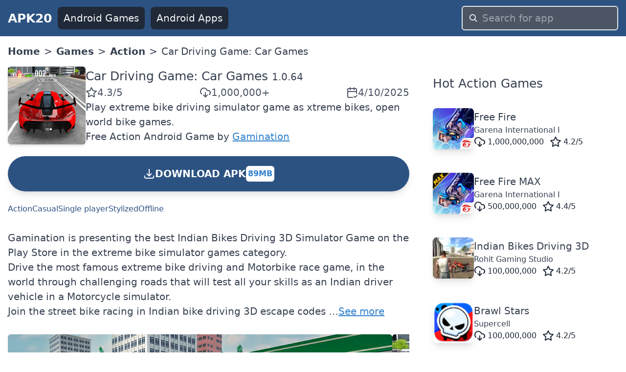

--- FILE ---
content_type: text/html; charset=utf-8
request_url: https://www.apk20.com/apk/com.g.legends.bottle.shooting.game.free
body_size: 22506
content:
<!DOCTYPE html><html lang="en"><head><meta charSet="utf-8"/><meta name="viewport" content="width=device-width, initial-scale=1"/><link rel="preload" as="image" imageSrcSet="/_next/image?url=https%3A%2F%2Fplay-lh.googleusercontent.com%2FAV4hAoL4-Eg9YQU2rcfVxONz93L6ddh6SkccFdPPhTyBPv_lAwhvoBYBoYw_fMFaPkg%3Dh200-rw%3Fcompress&amp;w=256&amp;q=100 1x, /_next/image?url=https%3A%2F%2Fplay-lh.googleusercontent.com%2FAV4hAoL4-Eg9YQU2rcfVxONz93L6ddh6SkccFdPPhTyBPv_lAwhvoBYBoYw_fMFaPkg%3Dh200-rw%3Fcompress&amp;w=640&amp;q=100 2x" crossorigin="" fetchPriority="high" referrerPolicy="no-referrer"/><link rel="stylesheet" href="/_next/static/css/9d8adc982e9430db.css" data-precedence="next"/><link rel="preload" as="script" fetchPriority="low" href="/_next/static/chunks/webpack-a65d16aed03773e1.js"/><script src="/_next/static/chunks/52d5e6ad-e3a657c49caa3981.js" async=""></script><script src="/_next/static/chunks/539-79cbb070366db1dd.js" async=""></script><script src="/_next/static/chunks/main-app-1e1a72742a57379d.js" async=""></script><script src="/_next/static/chunks/649-025dfe15b6e2ddce.js" async=""></script><script src="/_next/static/chunks/658-8057ce52337509ad.js" async=""></script><script src="/_next/static/chunks/172-27168cb3b9813469.js" async=""></script><script src="/_next/static/chunks/app/(site)/layout-c789dd6736cc19b6.js" async=""></script><script src="/_next/static/chunks/app/(site)/error-a13a41f4694bd572.js" async=""></script><script src="/_next/static/chunks/200-b52789f6382a8ac2.js" async=""></script><script src="/_next/static/chunks/426-d286d2cb4a9acfe1.js" async=""></script><script src="/_next/static/chunks/app/(site)/apk/%5Bid%5D/page-4a0258d9a099a55b.js" async=""></script><link rel="preload" href="https://www.googletagmanager.com/gtag/js?id=G-H4N3Y19S2K" as="script"/><link rel="preload" href="https://pagead2.googlesyndication.com/pagead/js/adsbygoogle.js?client=ca-pub-9652993723682527" as="script"/><link rel="apple-touch-icon" href="/apple-touch-icon.png"/><link rel="icon" type="image/png" sizes="32x32" href="/favicon-32x32.png"/><link rel="icon" type="image/png" sizes="16x16" href="/favicon-16x16.png"/><link rel="icon" href="/favicon.ico" type="image/x-icon"/><title>Car Driving Game: Car Games APK [UPDATED 2025-04-10] - Download Latest Official Version</title><meta name="description" content="Car Driving Game: Car Games 1.0.64 APK Download For Android Smartphones. Play extreme bike driving simulator game as xtreme bikes, open world bike games."/><meta name="robots" content="index, follow"/><meta name="googlebot" content="index, follow"/><link rel="canonical" href="https://www.apk20.com/apk/com.g.legends.bottle.shooting.game.free"/><script src="/_next/static/chunks/polyfills-78c92fac7aa8fdd8.js" noModule=""></script></head><body><div class="antialiased w-full text-gray-700"><header class="bg-blue-800"><nav class="flex items-center space-x-3 px-4 py-3 justify-between"><a class="font-bold text-gray-50 text-xl" href="https://www.apk20.com/">APK20</a><div class="flex-1 flex items-center justify-end" id="navbarCollapse"><div class="flex-1 space-x-3 items-center hidden md:flex md:whitespace-nowrap"><a class="bg-gray-800 text-gray-100 rounded-lg px-3 py-2" href="https://www.apk20.com/android/game"><i class="fa fa-gamepad "></i>Android Games</a><a class="bg-gray-800 text-gray-100 rounded-lg px-3 py-2" href="https://www.apk20.com/android/app"><i class="fa fa-th"></i>Android Apps</a></div><form class="relative block w-full md:w-80 flex-shrink" action="/search/app/" method="get"><input type="text" class="w-full rounded-md bg-gray-600 text-gray-50 appearance-none border-2 border-gray-200 focus:outline-none focus:border-blue-300 px-10 py-2" placeholder="Search for app" name="text"/><div class="pointer-events-none absolute inset-y-0 left-0 pl-4 flex items-center"><svg class="fill-current pointer-events-none text-white w-4 h-4" xmlns="http://www.w3.org/2000/svg" viewBox="0 0 20 20"><path d="M12.9 14.32a8 8 0 1 1 1.41-1.41l5.35 5.33-1.42 1.42-5.33-5.34zM8 14A6 6 0 1 0 8 2a6 6 0 0 0 0 12z"></path></svg></div></form></div></nav></header><main class="container mx-auto p-4" style="min-height:calc(-208px + 100vh)"><nav class="bg-white font-sans w-full"><ol class="list-reset flex flex-wrap text-grey-dark"><li class="hidden md:block"><a class="font-bold" title="APK20 Home" href="https://www.apk20.com/">Home</a></li><li><span class="mx-2 hidden md:block">&gt;</span></li><li><a class="font-bold" href="https://www.apk20.com/android/game">Games</a></li><li><span class="mx-2">&gt;</span></li><li><a class="font-bold" href="https://www.apk20.com/cat/action">Action</a></li><li><span class="mx-2">&gt;</span></li><li class="active">Car Driving Game: Car Games</li></ol></nav><div class="grid grid-cols-1 lg:grid-cols-3 gap-8 mt-4"><div class="col-span-3 lg:col-span-2 bg-white"><article class="grid grid-cols-1 gap-8"><div id="app-card" class="card"><div><div itemScope="" itemType="https://schema.org/MobileApplication" class="text-center lg:text-left"><meta itemProp="url" content="https://www.apk20.com/apk/com.g.legends.bottle.shooting.game.free"/><meta itemProp="downloadUrl" content="https://srv01.apk20.com/com.g.legends.bottle.shooting.game.free"/><meta itemProp="installUrl" content="https://play.google.com/store/apps/details?id=com.g.legends.bottle.shooting.game.free"/><meta itemProp="fileSize" content="89MB"/><div class="flex-1 flex flex-col space-y-6"><div class="flex flex-col lg:flex-row  gap-4"><div class="text-center flex justify-center"><img crossorigin="anonymous" title="Car Driving Game: Car Games" alt="Car Driving Game: Car Games" referrerPolicy="no-referrer" itemProp="image" fetchPriority="high" width="200" height="200" decoding="async" data-nimg="1" class="shadow-md rounded-md" style="color:transparent" srcSet="/_next/image?url=https%3A%2F%2Fplay-lh.googleusercontent.com%2FAV4hAoL4-Eg9YQU2rcfVxONz93L6ddh6SkccFdPPhTyBPv_lAwhvoBYBoYw_fMFaPkg%3Dh200-rw%3Fcompress&amp;w=256&amp;q=100 1x, /_next/image?url=https%3A%2F%2Fplay-lh.googleusercontent.com%2FAV4hAoL4-Eg9YQU2rcfVxONz93L6ddh6SkccFdPPhTyBPv_lAwhvoBYBoYw_fMFaPkg%3Dh200-rw%3Fcompress&amp;w=640&amp;q=100 2x" src="/_next/image?url=https%3A%2F%2Fplay-lh.googleusercontent.com%2FAV4hAoL4-Eg9YQU2rcfVxONz93L6ddh6SkccFdPPhTyBPv_lAwhvoBYBoYw_fMFaPkg%3Dh200-rw%3Fcompress&amp;w=640&amp;q=100"/></div><div class="flex flex-col gap-4 lg:justify-center"><h1 class="text-xl text-center lg:text-left"><span itemProp="name"><a href="https://www.apk20.com/apk/com.g.legends.bottle.shooting.game.free"> <!-- -->Car Driving Game: Car Games</a></span> <span itemProp="softwareVersion" class="text-gray-700 text-base">1.0.64</span></h1><div class="flex justify-around lg:flex-row lg:gap-4 lg:justify-between"><span class="text-gray-600 rounded-md flex flex-col sm:flex-row items-center gap-2" itemProp="aggregateRating" itemScope="" itemType="https://schema.org/AggregateRating"><meta itemProp="ratingValue" content="4.3"/><svg xmlns="http://www.w3.org/2000/svg" width="24" height="24" viewBox="0 0 24 24" fill="none" stroke="currentColor" stroke-width="2" stroke-linecap="round" stroke-linejoin="round" class="lucide lucide-star"><polygon points="12 2 15.09 8.26 22 9.27 17 14.14 18.18 21.02 12 17.77 5.82 21.02 7 14.14 2 9.27 8.91 8.26 12 2"></polygon></svg><span>4.3<!-- -->/5</span><meta itemProp="ratingCount" content="1538"/><meta itemProp="bestRating" content="5"/><meta itemProp="worstRating" content="1"/><meta itemProp="itemReviewed" content="8"/></span><span class="text-gray-600 rounded-md flex flex-col sm:flex-row items-center gap-2"><svg xmlns="http://www.w3.org/2000/svg" width="24" height="24" viewBox="0 0 24 24" fill="none" stroke="currentColor" stroke-width="2" stroke-linecap="round" stroke-linejoin="round" class="lucide lucide-download-cloud"><path d="M4 14.899A7 7 0 1 1 15.71 8h1.79a4.5 4.5 0 0 1 2.5 8.242"></path><path d="M12 12v9"></path><path d="m8 17 4 4 4-4"></path></svg><meta itemProp="interactionCount" content="UserDownloads: 1000000"/>1,000,000+</span><span class="text-gray-600 rounded-md flex flex-col sm:flex-row items-center gap-2"><svg xmlns="http://www.w3.org/2000/svg" width="24" height="24" viewBox="0 0 24 24" fill="none" stroke="currentColor" stroke-width="2" stroke-linecap="round" stroke-linejoin="round" class="lucide lucide-calendar-check2"><path d="M21 14V6a2 2 0 0 0-2-2H5a2 2 0 0 0-2 2v14a2 2 0 0 0 2 2h8"></path><line x1="16" x2="16" y1="2" y2="6"></line><line x1="8" x2="8" y1="2" y2="6"></line><line x1="3" x2="21" y1="10" y2="10"></line><path d="m16 20 2 2 4-4"></path></svg><span>4/10/2025</span></span><meta itemProp="datePublished" content="4/10/2025"/></div><div>Play extreme bike driving simulator game as xtreme bikes, open world bike games.</div><div><span itemProp="offers" itemScope="" itemType="https://schema.org/Offer"><span>Free </span><meta itemProp="price" content="0"/><meta itemProp="priceCurrency" content="USD"/></span><a href="https://www.apk20.com/cat/action"><span itemProp="applicationCategory">Action</span></a> <span itemProp="operatingSystem">Android</span> <span>Game</span> by <span itemProp="author" itemScope="" itemType="https://schema.org/Organization"><a itemProp="name" class="text-blue-600 underline" href="https://www.apk20.com/developer/Gamination">Gamination</a></span></div></div></div><a rel="nofollow" class="bg-blue-800 p-3 rounded-full font-bold text-white text-center cursor-pointer shadow-lg  hover:bg-yellow-800" href="https://www.apk20.com/apk/com.g.legends.bottle.shooting.game.free/download/65"><div class="flex items-center align-middle gap-x-2 justify-center"><svg xmlns="http://www.w3.org/2000/svg" fill="none" viewBox="0 0 24 24" stroke-width="2" stroke="currentColor" class="w-6 h-6 inline"><path stroke-linecap="round" stroke-linejoin="round" d="M3 16.5v2.25A2.25 2.25 0 005.25 21h13.5A2.25 2.25 0 0021 18.75V16.5M16.5 12L12 16.5m0 0L7.5 12m4.5 4.5V3"></path></svg> DOWNLOAD APK <!-- --> <span class="bg-white text-blue-600 rounded-md p-1 text-sm my-2">89MB</span></div><div></div></a><div class="flex flex-wrap gap-2 text-sm"><a class="text-blue-800 text-nowrap hover:underline" href="https://www.apk20.com/tag/Action">Action</a><a class="text-blue-800 text-nowrap hover:underline" href="https://www.apk20.com/tag/Casual">Casual</a><a class="text-blue-800 text-nowrap hover:underline" href="https://www.apk20.com/tag/Single player">Single player</a><a class="text-blue-800 text-nowrap hover:underline" href="https://www.apk20.com/tag/Stylized">Stylized</a><a class="text-blue-800 text-nowrap hover:underline" href="https://www.apk20.com/tag/Offline">Offline</a></div></div></div></div></div><div><ins class="adsbygoogle" style="display:block" data-ad-client="ca-pub-9652993723682527" data-ad-slot="2919240671" data-ad-format="auto" data-full-width-responsive="true"></ins></div><div>Gamination is presenting the best  Indian Bikes Driving 3D Simulator Game on the Play Store in the extreme bike simulator games category.<br/>Drive the most famous extreme bike driving and Motorbike race game, in the world through challenging roads that will test all your skills as an Indian driver vehicle in a Motorcycle simulator.<br/>Join the street bike racing in Indian bike driving 3D escape codes …<span class="text-blue-600 underline cursor-pointer">See more</span></div><div class="overflow-x-auto overflow-y-hidden"><div class="flex gap-4 h-96"><div class="flex-shrink-0"><div><span style="box-sizing:border-box;display:inline-block;overflow:hidden;width:initial;height:initial;background:none;opacity:1;border:0;margin:0;padding:0;position:relative;max-width:100%"><span style="box-sizing:border-box;display:block;width:initial;height:initial;background:none;opacity:1;border:0;margin:0;padding:0;max-width:100%"><img style="display:block;max-width:100%;width:initial;height:initial;background:none;opacity:1;border:0;margin:0;padding:0" alt="" aria-hidden="true" src="data:image/svg+xml,%3csvg%20xmlns=%27http://www.w3.org/2000/svg%27%20version=%271.1%27%20width=%27786.432%27%20height=%27384%27/%3e"/></span><img alt="Car Driving Game: Car Games screenshots" crossorigin="anonymous" referrerPolicy="no-referrer" src="[data-uri]" decoding="async" data-nimg="intrinsic" class="rounded-md" style="position:absolute;top:0;left:0;bottom:0;right:0;box-sizing:border-box;padding:0;border:none;margin:auto;display:block;width:0;height:0;min-width:100%;max-width:100%;min-height:100%;max-height:100%"/><noscript><img alt="Car Driving Game: Car Games screenshots" crossorigin="anonymous" referrerPolicy="no-referrer" loading="lazy" decoding="async" data-nimg="intrinsic" style="position:absolute;top:0;left:0;bottom:0;right:0;box-sizing:border-box;padding:0;border:none;margin:auto;display:block;width:0;height:0;min-width:100%;max-width:100%;min-height:100%;max-height:100%" class="rounded-md" srcSet="/_next/image?url=https%3A%2F%2Fplay-lh.googleusercontent.com%2FCIC3I21MO4OXuMu7nyK-6t0LYyuM5BmPTZykiS1BLVhuy8N2TF5hcxA6gUJpqFr3rFE%3Dh384-rw%3Fcompress&amp;w=828&amp;q=100 1x, /_next/image?url=https%3A%2F%2Fplay-lh.googleusercontent.com%2FCIC3I21MO4OXuMu7nyK-6t0LYyuM5BmPTZykiS1BLVhuy8N2TF5hcxA6gUJpqFr3rFE%3Dh384-rw%3Fcompress&amp;w=1920&amp;q=100 2x" src="/_next/image?url=https%3A%2F%2Fplay-lh.googleusercontent.com%2FCIC3I21MO4OXuMu7nyK-6t0LYyuM5BmPTZykiS1BLVhuy8N2TF5hcxA6gUJpqFr3rFE%3Dh384-rw%3Fcompress&amp;w=1920&amp;q=100"/></noscript></span></div></div><div class="flex-shrink-0"><div><span style="box-sizing:border-box;display:inline-block;overflow:hidden;width:initial;height:initial;background:none;opacity:1;border:0;margin:0;padding:0;position:relative;max-width:100%"><span style="box-sizing:border-box;display:block;width:initial;height:initial;background:none;opacity:1;border:0;margin:0;padding:0;max-width:100%"><img style="display:block;max-width:100%;width:initial;height:initial;background:none;opacity:1;border:0;margin:0;padding:0" alt="" aria-hidden="true" src="data:image/svg+xml,%3csvg%20xmlns=%27http://www.w3.org/2000/svg%27%20version=%271.1%27%20width=%27384%27%20height=%27384%27/%3e"/></span><img alt="Car Driving Game: Car Games screenshots" crossorigin="anonymous" referrerPolicy="no-referrer" src="[data-uri]" decoding="async" data-nimg="intrinsic" class="rounded-md" style="position:absolute;top:0;left:0;bottom:0;right:0;box-sizing:border-box;padding:0;border:none;margin:auto;display:block;width:0;height:0;min-width:100%;max-width:100%;min-height:100%;max-height:100%"/><noscript><img alt="Car Driving Game: Car Games screenshots" crossorigin="anonymous" referrerPolicy="no-referrer" loading="lazy" decoding="async" data-nimg="intrinsic" style="position:absolute;top:0;left:0;bottom:0;right:0;box-sizing:border-box;padding:0;border:none;margin:auto;display:block;width:0;height:0;min-width:100%;max-width:100%;min-height:100%;max-height:100%" class="rounded-md" srcSet="/_next/image?url=https%3A%2F%2Fplay-lh.googleusercontent.com%2FAV4hAoL4-Eg9YQU2rcfVxONz93L6ddh6SkccFdPPhTyBPv_lAwhvoBYBoYw_fMFaPkg%3Dh384-rw%3Fcompress&amp;w=384&amp;q=100 1x, /_next/image?url=https%3A%2F%2Fplay-lh.googleusercontent.com%2FAV4hAoL4-Eg9YQU2rcfVxONz93L6ddh6SkccFdPPhTyBPv_lAwhvoBYBoYw_fMFaPkg%3Dh384-rw%3Fcompress&amp;w=828&amp;q=100 2x" src="/_next/image?url=https%3A%2F%2Fplay-lh.googleusercontent.com%2FAV4hAoL4-Eg9YQU2rcfVxONz93L6ddh6SkccFdPPhTyBPv_lAwhvoBYBoYw_fMFaPkg%3Dh384-rw%3Fcompress&amp;w=828&amp;q=100"/></noscript></span></div></div><div class="flex-shrink-0"><div><span style="box-sizing:border-box;display:inline-block;overflow:hidden;width:initial;height:initial;background:none;opacity:1;border:0;margin:0;padding:0;position:relative;max-width:100%"><span style="box-sizing:border-box;display:block;width:initial;height:initial;background:none;opacity:1;border:0;margin:0;padding:0;max-width:100%"><img style="display:block;max-width:100%;width:initial;height:initial;background:none;opacity:1;border:0;margin:0;padding:0" alt="" aria-hidden="true" src="data:image/svg+xml,%3csvg%20xmlns=%27http://www.w3.org/2000/svg%27%20version=%271.1%27%20width=%27682.6666666666666%27%20height=%27384%27/%3e"/></span><img alt="Car Driving Game: Car Games screenshots" crossorigin="anonymous" referrerPolicy="no-referrer" src="[data-uri]" decoding="async" data-nimg="intrinsic" class="rounded-md" style="position:absolute;top:0;left:0;bottom:0;right:0;box-sizing:border-box;padding:0;border:none;margin:auto;display:block;width:0;height:0;min-width:100%;max-width:100%;min-height:100%;max-height:100%"/><noscript><img alt="Car Driving Game: Car Games screenshots" crossorigin="anonymous" referrerPolicy="no-referrer" loading="lazy" decoding="async" data-nimg="intrinsic" style="position:absolute;top:0;left:0;bottom:0;right:0;box-sizing:border-box;padding:0;border:none;margin:auto;display:block;width:0;height:0;min-width:100%;max-width:100%;min-height:100%;max-height:100%" class="rounded-md" srcSet="/_next/image?url=https%3A%2F%2Fplay-lh.googleusercontent.com%2F8o3YUnlnIO07RPfta-AZnTTdip_kV5zPEQcJVpmTUSQWA7bmH_6mXLeTDMBf4oN4TA%3Dh384-rw%3Fcompress&amp;w=750&amp;q=100 1x, /_next/image?url=https%3A%2F%2Fplay-lh.googleusercontent.com%2F8o3YUnlnIO07RPfta-AZnTTdip_kV5zPEQcJVpmTUSQWA7bmH_6mXLeTDMBf4oN4TA%3Dh384-rw%3Fcompress&amp;w=1920&amp;q=100 2x" src="/_next/image?url=https%3A%2F%2Fplay-lh.googleusercontent.com%2F8o3YUnlnIO07RPfta-AZnTTdip_kV5zPEQcJVpmTUSQWA7bmH_6mXLeTDMBf4oN4TA%3Dh384-rw%3Fcompress&amp;w=1920&amp;q=100"/></noscript></span></div></div><div class="flex-shrink-0"><div><span style="box-sizing:border-box;display:inline-block;overflow:hidden;width:initial;height:initial;background:none;opacity:1;border:0;margin:0;padding:0;position:relative;max-width:100%"><span style="box-sizing:border-box;display:block;width:initial;height:initial;background:none;opacity:1;border:0;margin:0;padding:0;max-width:100%"><img style="display:block;max-width:100%;width:initial;height:initial;background:none;opacity:1;border:0;margin:0;padding:0" alt="" aria-hidden="true" src="data:image/svg+xml,%3csvg%20xmlns=%27http://www.w3.org/2000/svg%27%20version=%271.1%27%20width=%27682.6666666666666%27%20height=%27384%27/%3e"/></span><img alt="Car Driving Game: Car Games screenshots" crossorigin="anonymous" referrerPolicy="no-referrer" src="[data-uri]" decoding="async" data-nimg="intrinsic" class="rounded-md" style="position:absolute;top:0;left:0;bottom:0;right:0;box-sizing:border-box;padding:0;border:none;margin:auto;display:block;width:0;height:0;min-width:100%;max-width:100%;min-height:100%;max-height:100%"/><noscript><img alt="Car Driving Game: Car Games screenshots" crossorigin="anonymous" referrerPolicy="no-referrer" loading="lazy" decoding="async" data-nimg="intrinsic" style="position:absolute;top:0;left:0;bottom:0;right:0;box-sizing:border-box;padding:0;border:none;margin:auto;display:block;width:0;height:0;min-width:100%;max-width:100%;min-height:100%;max-height:100%" class="rounded-md" srcSet="/_next/image?url=https%3A%2F%2Fplay-lh.googleusercontent.com%2F9uQJxjURwHbk9ja0GwavcUoBgBsNNgpckKd4AFssDQ7Sl1avbxcpMLPucjRMHfYOfag%3Dh384-rw%3Fcompress&amp;w=750&amp;q=100 1x, /_next/image?url=https%3A%2F%2Fplay-lh.googleusercontent.com%2F9uQJxjURwHbk9ja0GwavcUoBgBsNNgpckKd4AFssDQ7Sl1avbxcpMLPucjRMHfYOfag%3Dh384-rw%3Fcompress&amp;w=1920&amp;q=100 2x" src="/_next/image?url=https%3A%2F%2Fplay-lh.googleusercontent.com%2F9uQJxjURwHbk9ja0GwavcUoBgBsNNgpckKd4AFssDQ7Sl1avbxcpMLPucjRMHfYOfag%3Dh384-rw%3Fcompress&amp;w=1920&amp;q=100"/></noscript></span></div></div><div class="flex-shrink-0"><div><span style="box-sizing:border-box;display:inline-block;overflow:hidden;width:initial;height:initial;background:none;opacity:1;border:0;margin:0;padding:0;position:relative;max-width:100%"><span style="box-sizing:border-box;display:block;width:initial;height:initial;background:none;opacity:1;border:0;margin:0;padding:0;max-width:100%"><img style="display:block;max-width:100%;width:initial;height:initial;background:none;opacity:1;border:0;margin:0;padding:0" alt="" aria-hidden="true" src="data:image/svg+xml,%3csvg%20xmlns=%27http://www.w3.org/2000/svg%27%20version=%271.1%27%20width=%27682.6666666666666%27%20height=%27384%27/%3e"/></span><img alt="Car Driving Game: Car Games screenshots" crossorigin="anonymous" referrerPolicy="no-referrer" src="[data-uri]" decoding="async" data-nimg="intrinsic" class="rounded-md" style="position:absolute;top:0;left:0;bottom:0;right:0;box-sizing:border-box;padding:0;border:none;margin:auto;display:block;width:0;height:0;min-width:100%;max-width:100%;min-height:100%;max-height:100%"/><noscript><img alt="Car Driving Game: Car Games screenshots" crossorigin="anonymous" referrerPolicy="no-referrer" loading="lazy" decoding="async" data-nimg="intrinsic" style="position:absolute;top:0;left:0;bottom:0;right:0;box-sizing:border-box;padding:0;border:none;margin:auto;display:block;width:0;height:0;min-width:100%;max-width:100%;min-height:100%;max-height:100%" class="rounded-md" srcSet="/_next/image?url=https%3A%2F%2Fplay-lh.googleusercontent.com%2FgouMp52E3LvwXZpWSCJrwgi_N8y5uXRQxPMrtmSOr35aWMLQLhUpZxYXcGQg-BuR4n0%3Dh384-rw%3Fcompress&amp;w=750&amp;q=100 1x, /_next/image?url=https%3A%2F%2Fplay-lh.googleusercontent.com%2FgouMp52E3LvwXZpWSCJrwgi_N8y5uXRQxPMrtmSOr35aWMLQLhUpZxYXcGQg-BuR4n0%3Dh384-rw%3Fcompress&amp;w=1920&amp;q=100 2x" src="/_next/image?url=https%3A%2F%2Fplay-lh.googleusercontent.com%2FgouMp52E3LvwXZpWSCJrwgi_N8y5uXRQxPMrtmSOr35aWMLQLhUpZxYXcGQg-BuR4n0%3Dh384-rw%3Fcompress&amp;w=1920&amp;q=100"/></noscript></span></div></div><div class="flex-shrink-0"><div><span style="box-sizing:border-box;display:inline-block;overflow:hidden;width:initial;height:initial;background:none;opacity:1;border:0;margin:0;padding:0;position:relative;max-width:100%"><span style="box-sizing:border-box;display:block;width:initial;height:initial;background:none;opacity:1;border:0;margin:0;padding:0;max-width:100%"><img style="display:block;max-width:100%;width:initial;height:initial;background:none;opacity:1;border:0;margin:0;padding:0" alt="" aria-hidden="true" src="data:image/svg+xml,%3csvg%20xmlns=%27http://www.w3.org/2000/svg%27%20version=%271.1%27%20width=%27682.6666666666666%27%20height=%27384%27/%3e"/></span><img alt="Car Driving Game: Car Games screenshots" crossorigin="anonymous" referrerPolicy="no-referrer" src="[data-uri]" decoding="async" data-nimg="intrinsic" class="rounded-md" style="position:absolute;top:0;left:0;bottom:0;right:0;box-sizing:border-box;padding:0;border:none;margin:auto;display:block;width:0;height:0;min-width:100%;max-width:100%;min-height:100%;max-height:100%"/><noscript><img alt="Car Driving Game: Car Games screenshots" crossorigin="anonymous" referrerPolicy="no-referrer" loading="lazy" decoding="async" data-nimg="intrinsic" style="position:absolute;top:0;left:0;bottom:0;right:0;box-sizing:border-box;padding:0;border:none;margin:auto;display:block;width:0;height:0;min-width:100%;max-width:100%;min-height:100%;max-height:100%" class="rounded-md" srcSet="/_next/image?url=https%3A%2F%2Fplay-lh.googleusercontent.com%2F7u2RVLVxLZJwJxGrSzzRr5ZHmLsrUJnkIuSbRGdtkL0Rp7mis-kmnHuowRq7W5rOOA%3Dh384-rw%3Fcompress&amp;w=750&amp;q=100 1x, /_next/image?url=https%3A%2F%2Fplay-lh.googleusercontent.com%2F7u2RVLVxLZJwJxGrSzzRr5ZHmLsrUJnkIuSbRGdtkL0Rp7mis-kmnHuowRq7W5rOOA%3Dh384-rw%3Fcompress&amp;w=1920&amp;q=100 2x" src="/_next/image?url=https%3A%2F%2Fplay-lh.googleusercontent.com%2F7u2RVLVxLZJwJxGrSzzRr5ZHmLsrUJnkIuSbRGdtkL0Rp7mis-kmnHuowRq7W5rOOA%3Dh384-rw%3Fcompress&amp;w=1920&amp;q=100"/></noscript></span></div></div><div class="flex-shrink-0"><div><span style="box-sizing:border-box;display:inline-block;overflow:hidden;width:initial;height:initial;background:none;opacity:1;border:0;margin:0;padding:0;position:relative;max-width:100%"><span style="box-sizing:border-box;display:block;width:initial;height:initial;background:none;opacity:1;border:0;margin:0;padding:0;max-width:100%"><img style="display:block;max-width:100%;width:initial;height:initial;background:none;opacity:1;border:0;margin:0;padding:0" alt="" aria-hidden="true" src="data:image/svg+xml,%3csvg%20xmlns=%27http://www.w3.org/2000/svg%27%20version=%271.1%27%20width=%27682.6666666666666%27%20height=%27384%27/%3e"/></span><img alt="Car Driving Game: Car Games screenshots" crossorigin="anonymous" referrerPolicy="no-referrer" src="[data-uri]" decoding="async" data-nimg="intrinsic" class="rounded-md" style="position:absolute;top:0;left:0;bottom:0;right:0;box-sizing:border-box;padding:0;border:none;margin:auto;display:block;width:0;height:0;min-width:100%;max-width:100%;min-height:100%;max-height:100%"/><noscript><img alt="Car Driving Game: Car Games screenshots" crossorigin="anonymous" referrerPolicy="no-referrer" loading="lazy" decoding="async" data-nimg="intrinsic" style="position:absolute;top:0;left:0;bottom:0;right:0;box-sizing:border-box;padding:0;border:none;margin:auto;display:block;width:0;height:0;min-width:100%;max-width:100%;min-height:100%;max-height:100%" class="rounded-md" srcSet="/_next/image?url=https%3A%2F%2Fplay-lh.googleusercontent.com%2F9c6AwbLDtEoaXRhcVwwaVm1a82MAmH0eNAq2vulEmwCx0tbp1g5TRVPQ1R-tROyDDfr3%3Dh384-rw%3Fcompress&amp;w=750&amp;q=100 1x, /_next/image?url=https%3A%2F%2Fplay-lh.googleusercontent.com%2F9c6AwbLDtEoaXRhcVwwaVm1a82MAmH0eNAq2vulEmwCx0tbp1g5TRVPQ1R-tROyDDfr3%3Dh384-rw%3Fcompress&amp;w=1920&amp;q=100 2x" src="/_next/image?url=https%3A%2F%2Fplay-lh.googleusercontent.com%2F9c6AwbLDtEoaXRhcVwwaVm1a82MAmH0eNAq2vulEmwCx0tbp1g5TRVPQ1R-tROyDDfr3%3Dh384-rw%3Fcompress&amp;w=1920&amp;q=100"/></noscript></span></div></div></div></div><div>Please be aware that APK20 only share the original and free apk version for <!-- -->Car Driving Game: Car Games<!-- --> <!-- -->1.0.64<!-- -->  without any modifications.</div><p>All the apps &amp; games here are downloaded directly from play store and for home or personal use only. If Apex Launcher apk download infringes your copyright, please <a rel="nofollow" class="text-blue-500" href="/home/contact/">contact us</a>, We&#x27;ll delete it in a short time.</p><a rel="nofollow" class="bg-blue-800 p-3 rounded-full font-bold text-white text-center cursor-pointer shadow-lg  hover:bg-yellow-800" href="https://www.apk20.com/apk/com.g.legends.bottle.shooting.game.free/download/65"><div class="flex items-center align-middle gap-x-2 justify-center"><svg xmlns="http://www.w3.org/2000/svg" fill="none" viewBox="0 0 24 24" stroke-width="2" stroke="currentColor" class="w-6 h-6 inline"><path stroke-linecap="round" stroke-linejoin="round" d="M3 16.5v2.25A2.25 2.25 0 005.25 21h13.5A2.25 2.25 0 0021 18.75V16.5M16.5 12L12 16.5m0 0L7.5 12m4.5 4.5V3"></path></svg> DOWNLOAD APK <!-- --> <span class="bg-white text-blue-600 rounded-md p-1 text-sm my-2">89MB</span></div><div></div></a><div><ins class="adsbygoogle" style="display:block" data-ad-client="ca-pub-9652993723682527" data-ad-slot="2919240671" data-ad-format="auto" data-full-width-responsive="true"></ins></div><div id="app-versions"><div class="text-xl pb-4">Car Driving Game: Car Games<!-- --> Last Versions</div><div class="grid grid-cols-1 gap-4"><div> <a class="text-blue-600" href="https://www.apk20.com/apk/com.g.legends.bottle.shooting.game.free/65">Car Driving Game: Car Games<!-- -->v<!-- -->1.0.64</a>   <!-- -->2025-04-10<!-- --> </div><div> <a class="text-blue-600" href="https://www.apk20.com/apk/com.g.legends.bottle.shooting.game.free/63">Car Driving Game: Car Games<!-- -->v<!-- -->1.0.62</a>   <!-- -->2025-03-25<!-- --> </div><div> <a class="text-blue-600" href="https://www.apk20.com/apk/com.g.legends.bottle.shooting.game.free/62">Car Driving Game: Car Games<!-- -->v<!-- -->1.0.61</a>   <!-- -->2025-02-27<!-- --> </div><div> <a class="text-blue-600" href="https://www.apk20.com/apk/com.g.legends.bottle.shooting.game.free/60">Car Driving Game: Car Games<!-- -->v<!-- -->1.0.59</a>   <!-- -->2024-12-31<!-- --> </div><div> <a class="text-blue-600" href="https://www.apk20.com/apk/com.g.legends.bottle.shooting.game.free/56">Car Driving Game: Car Games<!-- -->v<!-- -->1.0.55</a>   <!-- -->2024-07-19<!-- --> </div><div> <a class="text-blue-600" href="https://www.apk20.com/apk/com.g.legends.bottle.shooting.game.free/51">Car Driving Game: Car Games<!-- -->v<!-- -->1.0.50</a>   <!-- -->2024-05-17<!-- --> </div><div> <a class="text-blue-600" href="https://www.apk20.com/apk/com.g.legends.bottle.shooting.game.free/47">Car Driving Game: Car Games<!-- -->v<!-- -->1.0.46</a>   <!-- -->2024-05-12<!-- --> </div><div> <a class="text-blue-600" href="https://www.apk20.com/apk/com.g.legends.bottle.shooting.game.free/46">Car Driving Game: Car Games<!-- -->v<!-- -->1.0.45</a>   <!-- -->2024-05-07<!-- --> </div><div> <a class="text-blue-600" href="https://www.apk20.com/apk/com.g.legends.bottle.shooting.game.free/43">Car Driving Game: Car Games<!-- -->v<!-- -->1.0.42</a>   <!-- -->2024-02-20<!-- --> </div><div> <a class="text-blue-600" href="https://www.apk20.com/apk/com.g.legends.bottle.shooting.game.free/42">Car Driving Game: Car Games<!-- -->v<!-- -->1.0.41</a>   <!-- -->2024-02-11<!-- --> </div></div></div><div><h2 class="text-xl m-4">Releated Apps</h2><div class="grid grid-cols-1 md:grid-cols-2 gap-4  "><a title="Car Driving Game: Car Games" class="hover:bg-gray-200 hover:rounded-lg hover:shadow-sm hover:cursor-pointer" href="https://www.apk20.com/apk/com.g.legends.bottle.shooting.game.free"><div class="m-4"><div class="flex flex-nowrap items-center gap-2"><img crossorigin="anonymous" referrerPolicy="no-referrer" alt="Car Driving Game: Car Games icon" loading="lazy" width="84" height="84" decoding="async" data-nimg="1" class="shadow-lg rounded-lg" style="color:transparent;background-size:cover;background-position:50% 50%;background-repeat:no-repeat;background-image:url(&quot;data:image/svg+xml;charset=utf-8,%3Csvg xmlns=&#x27;http://www.w3.org/2000/svg&#x27; viewBox=&#x27;0 0 84 84&#x27;%3E%3Cfilter id=&#x27;b&#x27; color-interpolation-filters=&#x27;sRGB&#x27;%3E%3CfeGaussianBlur stdDeviation=&#x27;20&#x27;/%3E%3CfeColorMatrix values=&#x27;1 0 0 0 0 0 1 0 0 0 0 0 1 0 0 0 0 0 100 -1&#x27; result=&#x27;s&#x27;/%3E%3CfeFlood x=&#x27;0&#x27; y=&#x27;0&#x27; width=&#x27;100%25&#x27; height=&#x27;100%25&#x27;/%3E%3CfeComposite operator=&#x27;out&#x27; in=&#x27;s&#x27;/%3E%3CfeComposite in2=&#x27;SourceGraphic&#x27;/%3E%3CfeGaussianBlur stdDeviation=&#x27;20&#x27;/%3E%3C/filter%3E%3Cimage width=&#x27;100%25&#x27; height=&#x27;100%25&#x27; x=&#x27;0&#x27; y=&#x27;0&#x27; preserveAspectRatio=&#x27;none&#x27; style=&#x27;filter: url(%23b);&#x27; href=&#x27;/android-icon-16.png&#x27;/%3E%3C/svg%3E&quot;)" srcSet="/_next/image?url=https%3A%2F%2Fplay-lh.googleusercontent.com%2FAV4hAoL4-Eg9YQU2rcfVxONz93L6ddh6SkccFdPPhTyBPv_lAwhvoBYBoYw_fMFaPkg%3Dh64-rw%3Fcompress&amp;w=96&amp;q=75 1x, /_next/image?url=https%3A%2F%2Fplay-lh.googleusercontent.com%2FAV4hAoL4-Eg9YQU2rcfVxONz93L6ddh6SkccFdPPhTyBPv_lAwhvoBYBoYw_fMFaPkg%3Dh64-rw%3Fcompress&amp;w=256&amp;q=75 2x" src="/_next/image?url=https%3A%2F%2Fplay-lh.googleusercontent.com%2FAV4hAoL4-Eg9YQU2rcfVxONz93L6ddh6SkccFdPPhTyBPv_lAwhvoBYBoYw_fMFaPkg%3Dh64-rw%3Fcompress&amp;w=256&amp;q=75"/><div class="flex-grow flex flex-col gap-1 whitespace-nowrap overflow-hidden"><div class="overflow-hidden overflow-ellipsis ">Car Driving Game: Car Games</div><div class="overflow-hidden overflow-ellipsis text-sm">Gamination</div><div class="flex space-x-3 text-gray-800 text-sm"><span class="flex items-center space-x-1"><svg xmlns="http://www.w3.org/2000/svg" width="24" height="24" viewBox="0 0 24 24" fill="none" stroke="currentColor" stroke-width="2" stroke-linecap="round" stroke-linejoin="round" class="lucide lucide-download-cloud"><path d="M4 14.899A7 7 0 1 1 15.71 8h1.79a4.5 4.5 0 0 1 2.5 8.242"></path><path d="M12 12v9"></path><path d="m8 17 4 4 4-4"></path></svg><span>1,000,000</span></span><span class="flex items-center space-x-1"><svg xmlns="http://www.w3.org/2000/svg" width="24" height="24" viewBox="0 0 24 24" fill="none" stroke="currentColor" stroke-width="2" stroke-linecap="round" stroke-linejoin="round" class="lucide lucide-star"><polygon points="12 2 15.09 8.26 22 9.27 17 14.14 18.18 21.02 12 17.77 5.82 21.02 7 14.14 2 9.27 8.91 8.26 12 2"></polygon></svg><span>4.3<!-- -->/5</span></span></div></div></div></div></a><a title="Car driving sim : Car Games" class="hover:bg-gray-200 hover:rounded-lg hover:shadow-sm hover:cursor-pointer" href="https://www.apk20.com/apk/com.dfz.gas.station.mechanic.parking"><div class="m-4"><div class="flex flex-nowrap items-center gap-2"><img crossorigin="anonymous" referrerPolicy="no-referrer" alt="Car driving sim : Car Games icon" loading="lazy" width="84" height="84" decoding="async" data-nimg="1" class="shadow-lg rounded-lg" style="color:transparent;background-size:cover;background-position:50% 50%;background-repeat:no-repeat;background-image:url(&quot;data:image/svg+xml;charset=utf-8,%3Csvg xmlns=&#x27;http://www.w3.org/2000/svg&#x27; viewBox=&#x27;0 0 84 84&#x27;%3E%3Cfilter id=&#x27;b&#x27; color-interpolation-filters=&#x27;sRGB&#x27;%3E%3CfeGaussianBlur stdDeviation=&#x27;20&#x27;/%3E%3CfeColorMatrix values=&#x27;1 0 0 0 0 0 1 0 0 0 0 0 1 0 0 0 0 0 100 -1&#x27; result=&#x27;s&#x27;/%3E%3CfeFlood x=&#x27;0&#x27; y=&#x27;0&#x27; width=&#x27;100%25&#x27; height=&#x27;100%25&#x27;/%3E%3CfeComposite operator=&#x27;out&#x27; in=&#x27;s&#x27;/%3E%3CfeComposite in2=&#x27;SourceGraphic&#x27;/%3E%3CfeGaussianBlur stdDeviation=&#x27;20&#x27;/%3E%3C/filter%3E%3Cimage width=&#x27;100%25&#x27; height=&#x27;100%25&#x27; x=&#x27;0&#x27; y=&#x27;0&#x27; preserveAspectRatio=&#x27;none&#x27; style=&#x27;filter: url(%23b);&#x27; href=&#x27;/android-icon-16.png&#x27;/%3E%3C/svg%3E&quot;)" srcSet="/_next/image?url=https%3A%2F%2Fplay-lh.googleusercontent.com%2Fm8LsGx0PNsZdho__2lsKnsC9tgbvJn7xQqi0reLwGHgpESRY1euNMBFnfjvE5h5e5lkM%3Dh64-rw%3Fcompress&amp;w=96&amp;q=75 1x, /_next/image?url=https%3A%2F%2Fplay-lh.googleusercontent.com%2Fm8LsGx0PNsZdho__2lsKnsC9tgbvJn7xQqi0reLwGHgpESRY1euNMBFnfjvE5h5e5lkM%3Dh64-rw%3Fcompress&amp;w=256&amp;q=75 2x" src="/_next/image?url=https%3A%2F%2Fplay-lh.googleusercontent.com%2Fm8LsGx0PNsZdho__2lsKnsC9tgbvJn7xQqi0reLwGHgpESRY1euNMBFnfjvE5h5e5lkM%3Dh64-rw%3Fcompress&amp;w=256&amp;q=75"/><div class="flex-grow flex flex-col gap-1 whitespace-nowrap overflow-hidden"><div class="overflow-hidden overflow-ellipsis ">Car driving sim : Car Games</div><div class="overflow-hidden overflow-ellipsis text-sm">Grand Adventure Games</div><div class="flex space-x-3 text-gray-800 text-sm"><span class="flex items-center space-x-1"><svg xmlns="http://www.w3.org/2000/svg" width="24" height="24" viewBox="0 0 24 24" fill="none" stroke="currentColor" stroke-width="2" stroke-linecap="round" stroke-linejoin="round" class="lucide lucide-download-cloud"><path d="M4 14.899A7 7 0 1 1 15.71 8h1.79a4.5 4.5 0 0 1 2.5 8.242"></path><path d="M12 12v9"></path><path d="m8 17 4 4 4-4"></path></svg><span>5,000,000</span></span><span class="flex items-center space-x-1"><svg xmlns="http://www.w3.org/2000/svg" width="24" height="24" viewBox="0 0 24 24" fill="none" stroke="currentColor" stroke-width="2" stroke-linecap="round" stroke-linejoin="round" class="lucide lucide-star"><polygon points="12 2 15.09 8.26 22 9.27 17 14.14 18.18 21.02 12 17.77 5.82 21.02 7 14.14 2 9.27 8.91 8.26 12 2"></polygon></svg><span>4.2<!-- -->/5</span></span></div></div></div></div></a><a title="Car Driving School : Car Games" class="hover:bg-gray-200 hover:rounded-lg hover:shadow-sm hover:cursor-pointer" href="https://www.apk20.com/apk/com.SGS.DrivingSchoolGames.RealCarParkingSimulator"><div class="m-4"><div class="flex flex-nowrap items-center gap-2"><img crossorigin="anonymous" referrerPolicy="no-referrer" alt="Car Driving School : Car Games icon" loading="lazy" width="84" height="84" decoding="async" data-nimg="1" class="shadow-lg rounded-lg" style="color:transparent;background-size:cover;background-position:50% 50%;background-repeat:no-repeat;background-image:url(&quot;data:image/svg+xml;charset=utf-8,%3Csvg xmlns=&#x27;http://www.w3.org/2000/svg&#x27; viewBox=&#x27;0 0 84 84&#x27;%3E%3Cfilter id=&#x27;b&#x27; color-interpolation-filters=&#x27;sRGB&#x27;%3E%3CfeGaussianBlur stdDeviation=&#x27;20&#x27;/%3E%3CfeColorMatrix values=&#x27;1 0 0 0 0 0 1 0 0 0 0 0 1 0 0 0 0 0 100 -1&#x27; result=&#x27;s&#x27;/%3E%3CfeFlood x=&#x27;0&#x27; y=&#x27;0&#x27; width=&#x27;100%25&#x27; height=&#x27;100%25&#x27;/%3E%3CfeComposite operator=&#x27;out&#x27; in=&#x27;s&#x27;/%3E%3CfeComposite in2=&#x27;SourceGraphic&#x27;/%3E%3CfeGaussianBlur stdDeviation=&#x27;20&#x27;/%3E%3C/filter%3E%3Cimage width=&#x27;100%25&#x27; height=&#x27;100%25&#x27; x=&#x27;0&#x27; y=&#x27;0&#x27; preserveAspectRatio=&#x27;none&#x27; style=&#x27;filter: url(%23b);&#x27; href=&#x27;/android-icon-16.png&#x27;/%3E%3C/svg%3E&quot;)" srcSet="/_next/image?url=https%3A%2F%2Fplay-lh.googleusercontent.com%2FtbLnsEjpQvqM6AIBhnxZ288z66x6s9pFuwFmAUPIiMnuTFDTiUerKfPn7_4RnensMwk%3Dh64-rw%3Fcompress&amp;w=96&amp;q=75 1x, /_next/image?url=https%3A%2F%2Fplay-lh.googleusercontent.com%2FtbLnsEjpQvqM6AIBhnxZ288z66x6s9pFuwFmAUPIiMnuTFDTiUerKfPn7_4RnensMwk%3Dh64-rw%3Fcompress&amp;w=256&amp;q=75 2x" src="/_next/image?url=https%3A%2F%2Fplay-lh.googleusercontent.com%2FtbLnsEjpQvqM6AIBhnxZ288z66x6s9pFuwFmAUPIiMnuTFDTiUerKfPn7_4RnensMwk%3Dh64-rw%3Fcompress&amp;w=256&amp;q=75"/><div class="flex-grow flex flex-col gap-1 whitespace-nowrap overflow-hidden"><div class="overflow-hidden overflow-ellipsis ">Car Driving School : Car Games</div><div class="overflow-hidden overflow-ellipsis text-sm">Spark Game Studios</div><div class="flex space-x-3 text-gray-800 text-sm"><span class="flex items-center space-x-1"><svg xmlns="http://www.w3.org/2000/svg" width="24" height="24" viewBox="0 0 24 24" fill="none" stroke="currentColor" stroke-width="2" stroke-linecap="round" stroke-linejoin="round" class="lucide lucide-download-cloud"><path d="M4 14.899A7 7 0 1 1 15.71 8h1.79a4.5 4.5 0 0 1 2.5 8.242"></path><path d="M12 12v9"></path><path d="m8 17 4 4 4-4"></path></svg><span>100,000,000</span></span><span class="flex items-center space-x-1"><svg xmlns="http://www.w3.org/2000/svg" width="24" height="24" viewBox="0 0 24 24" fill="none" stroke="currentColor" stroke-width="2" stroke-linecap="round" stroke-linejoin="round" class="lucide lucide-star"><polygon points="12 2 15.09 8.26 22 9.27 17 14.14 18.18 21.02 12 17.77 5.82 21.02 7 14.14 2 9.27 8.91 8.26 12 2"></polygon></svg><span>4<!-- -->/5</span></span></div></div></div></div></a><a title="Crazy Car Driving - Car Games" class="hover:bg-gray-200 hover:rounded-lg hover:shadow-sm hover:cursor-pointer" href="https://www.apk20.com/apk/com.jimaapps.crazycardriving.impossiblestunt.driving.simulator.games"><div class="m-4"><div class="flex flex-nowrap items-center gap-2"><img crossorigin="anonymous" referrerPolicy="no-referrer" alt="Crazy Car Driving - Car Games icon" loading="lazy" width="84" height="84" decoding="async" data-nimg="1" class="shadow-lg rounded-lg" style="color:transparent;background-size:cover;background-position:50% 50%;background-repeat:no-repeat;background-image:url(&quot;data:image/svg+xml;charset=utf-8,%3Csvg xmlns=&#x27;http://www.w3.org/2000/svg&#x27; viewBox=&#x27;0 0 84 84&#x27;%3E%3Cfilter id=&#x27;b&#x27; color-interpolation-filters=&#x27;sRGB&#x27;%3E%3CfeGaussianBlur stdDeviation=&#x27;20&#x27;/%3E%3CfeColorMatrix values=&#x27;1 0 0 0 0 0 1 0 0 0 0 0 1 0 0 0 0 0 100 -1&#x27; result=&#x27;s&#x27;/%3E%3CfeFlood x=&#x27;0&#x27; y=&#x27;0&#x27; width=&#x27;100%25&#x27; height=&#x27;100%25&#x27;/%3E%3CfeComposite operator=&#x27;out&#x27; in=&#x27;s&#x27;/%3E%3CfeComposite in2=&#x27;SourceGraphic&#x27;/%3E%3CfeGaussianBlur stdDeviation=&#x27;20&#x27;/%3E%3C/filter%3E%3Cimage width=&#x27;100%25&#x27; height=&#x27;100%25&#x27; x=&#x27;0&#x27; y=&#x27;0&#x27; preserveAspectRatio=&#x27;none&#x27; style=&#x27;filter: url(%23b);&#x27; href=&#x27;/android-icon-16.png&#x27;/%3E%3C/svg%3E&quot;)" srcSet="/_next/image?url=https%3A%2F%2Fplay-lh.googleusercontent.com%2FfC1DRUd34JSlqgmXAezLxbPRH27HmLugs8gUL9rA8V08TVmV5-RKky13pgzlu1KIb3I%3Dh64-rw%3Fcompress&amp;w=96&amp;q=75 1x, /_next/image?url=https%3A%2F%2Fplay-lh.googleusercontent.com%2FfC1DRUd34JSlqgmXAezLxbPRH27HmLugs8gUL9rA8V08TVmV5-RKky13pgzlu1KIb3I%3Dh64-rw%3Fcompress&amp;w=256&amp;q=75 2x" src="/_next/image?url=https%3A%2F%2Fplay-lh.googleusercontent.com%2FfC1DRUd34JSlqgmXAezLxbPRH27HmLugs8gUL9rA8V08TVmV5-RKky13pgzlu1KIb3I%3Dh64-rw%3Fcompress&amp;w=256&amp;q=75"/><div class="flex-grow flex flex-col gap-1 whitespace-nowrap overflow-hidden"><div class="overflow-hidden overflow-ellipsis ">Crazy Car Driving - Car Games</div><div class="overflow-hidden overflow-ellipsis text-sm">Jima Apps</div><div class="flex space-x-3 text-gray-800 text-sm"><span class="flex items-center space-x-1"><svg xmlns="http://www.w3.org/2000/svg" width="24" height="24" viewBox="0 0 24 24" fill="none" stroke="currentColor" stroke-width="2" stroke-linecap="round" stroke-linejoin="round" class="lucide lucide-download-cloud"><path d="M4 14.899A7 7 0 1 1 15.71 8h1.79a4.5 4.5 0 0 1 2.5 8.242"></path><path d="M12 12v9"></path><path d="m8 17 4 4 4-4"></path></svg><span>50,000,000</span></span><span class="flex items-center space-x-1"><svg xmlns="http://www.w3.org/2000/svg" width="24" height="24" viewBox="0 0 24 24" fill="none" stroke="currentColor" stroke-width="2" stroke-linecap="round" stroke-linejoin="round" class="lucide lucide-star"><polygon points="12 2 15.09 8.26 22 9.27 17 14.14 18.18 21.02 12 17.77 5.82 21.02 7 14.14 2 9.27 8.91 8.26 12 2"></polygon></svg><span>3.8<!-- -->/5</span></span></div></div></div></div></a><a title="Car Driving City : Car Games" class="hover:bg-gray-200 hover:rounded-lg hover:shadow-sm hover:cursor-pointer" href="https://www.apk20.com/apk/com.bau.asphaltparking"><div class="m-4"><div class="flex flex-nowrap items-center gap-2"><img crossorigin="anonymous" referrerPolicy="no-referrer" alt="Car Driving City : Car Games icon" loading="lazy" width="84" height="84" decoding="async" data-nimg="1" class="shadow-lg rounded-lg" style="color:transparent;background-size:cover;background-position:50% 50%;background-repeat:no-repeat;background-image:url(&quot;data:image/svg+xml;charset=utf-8,%3Csvg xmlns=&#x27;http://www.w3.org/2000/svg&#x27; viewBox=&#x27;0 0 84 84&#x27;%3E%3Cfilter id=&#x27;b&#x27; color-interpolation-filters=&#x27;sRGB&#x27;%3E%3CfeGaussianBlur stdDeviation=&#x27;20&#x27;/%3E%3CfeColorMatrix values=&#x27;1 0 0 0 0 0 1 0 0 0 0 0 1 0 0 0 0 0 100 -1&#x27; result=&#x27;s&#x27;/%3E%3CfeFlood x=&#x27;0&#x27; y=&#x27;0&#x27; width=&#x27;100%25&#x27; height=&#x27;100%25&#x27;/%3E%3CfeComposite operator=&#x27;out&#x27; in=&#x27;s&#x27;/%3E%3CfeComposite in2=&#x27;SourceGraphic&#x27;/%3E%3CfeGaussianBlur stdDeviation=&#x27;20&#x27;/%3E%3C/filter%3E%3Cimage width=&#x27;100%25&#x27; height=&#x27;100%25&#x27; x=&#x27;0&#x27; y=&#x27;0&#x27; preserveAspectRatio=&#x27;none&#x27; style=&#x27;filter: url(%23b);&#x27; href=&#x27;/android-icon-16.png&#x27;/%3E%3C/svg%3E&quot;)" srcSet="/_next/image?url=https%3A%2F%2Fplay-lh.googleusercontent.com%2FnlZFGEsd7n49rWg_sYFUldiD6lON1-RYQ77i_CuhhWf0unTVSV7_slfppgIHALperOg%3Dh64-rw%3Fcompress&amp;w=96&amp;q=75 1x, /_next/image?url=https%3A%2F%2Fplay-lh.googleusercontent.com%2FnlZFGEsd7n49rWg_sYFUldiD6lON1-RYQ77i_CuhhWf0unTVSV7_slfppgIHALperOg%3Dh64-rw%3Fcompress&amp;w=256&amp;q=75 2x" src="/_next/image?url=https%3A%2F%2Fplay-lh.googleusercontent.com%2FnlZFGEsd7n49rWg_sYFUldiD6lON1-RYQ77i_CuhhWf0unTVSV7_slfppgIHALperOg%3Dh64-rw%3Fcompress&amp;w=256&amp;q=75"/><div class="flex-grow flex flex-col gap-1 whitespace-nowrap overflow-hidden"><div class="overflow-hidden overflow-ellipsis ">Car Driving City : Car Games</div><div class="overflow-hidden overflow-ellipsis text-sm">Florentina Küster</div><div class="flex space-x-3 text-gray-800 text-sm"><span class="flex items-center space-x-1"><svg xmlns="http://www.w3.org/2000/svg" width="24" height="24" viewBox="0 0 24 24" fill="none" stroke="currentColor" stroke-width="2" stroke-linecap="round" stroke-linejoin="round" class="lucide lucide-download-cloud"><path d="M4 14.899A7 7 0 1 1 15.71 8h1.79a4.5 4.5 0 0 1 2.5 8.242"></path><path d="M12 12v9"></path><path d="m8 17 4 4 4-4"></path></svg><span>10,000,000</span></span><span class="flex items-center space-x-1"><svg xmlns="http://www.w3.org/2000/svg" width="24" height="24" viewBox="0 0 24 24" fill="none" stroke="currentColor" stroke-width="2" stroke-linecap="round" stroke-linejoin="round" class="lucide lucide-star"><polygon points="12 2 15.09 8.26 22 9.27 17 14.14 18.18 21.02 12 17.77 5.82 21.02 7 14.14 2 9.27 8.91 8.26 12 2"></polygon></svg><span>4.2<!-- -->/5</span></span></div></div></div></div></a><a title="Modern Car Driving : Car Games" class="hover:bg-gray-200 hover:rounded-lg hover:shadow-sm hover:cursor-pointer" href="https://www.apk20.com/apk/com.gp.prado.car.parking.sim.free"><div class="m-4"><div class="flex flex-nowrap items-center gap-2"><img crossorigin="anonymous" referrerPolicy="no-referrer" alt="Modern Car Driving : Car Games icon" loading="lazy" width="84" height="84" decoding="async" data-nimg="1" class="shadow-lg rounded-lg" style="color:transparent;background-size:cover;background-position:50% 50%;background-repeat:no-repeat;background-image:url(&quot;data:image/svg+xml;charset=utf-8,%3Csvg xmlns=&#x27;http://www.w3.org/2000/svg&#x27; viewBox=&#x27;0 0 84 84&#x27;%3E%3Cfilter id=&#x27;b&#x27; color-interpolation-filters=&#x27;sRGB&#x27;%3E%3CfeGaussianBlur stdDeviation=&#x27;20&#x27;/%3E%3CfeColorMatrix values=&#x27;1 0 0 0 0 0 1 0 0 0 0 0 1 0 0 0 0 0 100 -1&#x27; result=&#x27;s&#x27;/%3E%3CfeFlood x=&#x27;0&#x27; y=&#x27;0&#x27; width=&#x27;100%25&#x27; height=&#x27;100%25&#x27;/%3E%3CfeComposite operator=&#x27;out&#x27; in=&#x27;s&#x27;/%3E%3CfeComposite in2=&#x27;SourceGraphic&#x27;/%3E%3CfeGaussianBlur stdDeviation=&#x27;20&#x27;/%3E%3C/filter%3E%3Cimage width=&#x27;100%25&#x27; height=&#x27;100%25&#x27; x=&#x27;0&#x27; y=&#x27;0&#x27; preserveAspectRatio=&#x27;none&#x27; style=&#x27;filter: url(%23b);&#x27; href=&#x27;/android-icon-16.png&#x27;/%3E%3C/svg%3E&quot;)" srcSet="/_next/image?url=https%3A%2F%2Fplay-lh.googleusercontent.com%2FocrbBl5Z36C2muBsWyu3vYMXcXi6XtHA631LuEnVFd6sf3qyTovJO9ybY_L-nGy20g%3Dh64-rw%3Fcompress&amp;w=96&amp;q=75 1x, /_next/image?url=https%3A%2F%2Fplay-lh.googleusercontent.com%2FocrbBl5Z36C2muBsWyu3vYMXcXi6XtHA631LuEnVFd6sf3qyTovJO9ybY_L-nGy20g%3Dh64-rw%3Fcompress&amp;w=256&amp;q=75 2x" src="/_next/image?url=https%3A%2F%2Fplay-lh.googleusercontent.com%2FocrbBl5Z36C2muBsWyu3vYMXcXi6XtHA631LuEnVFd6sf3qyTovJO9ybY_L-nGy20g%3Dh64-rw%3Fcompress&amp;w=256&amp;q=75"/><div class="flex-grow flex flex-col gap-1 whitespace-nowrap overflow-hidden"><div class="overflow-hidden overflow-ellipsis ">Modern Car Driving : Car Games</div><div class="overflow-hidden overflow-ellipsis text-sm">GamePace</div><div class="flex space-x-3 text-gray-800 text-sm"><span class="flex items-center space-x-1"><svg xmlns="http://www.w3.org/2000/svg" width="24" height="24" viewBox="0 0 24 24" fill="none" stroke="currentColor" stroke-width="2" stroke-linecap="round" stroke-linejoin="round" class="lucide lucide-download-cloud"><path d="M4 14.899A7 7 0 1 1 15.71 8h1.79a4.5 4.5 0 0 1 2.5 8.242"></path><path d="M12 12v9"></path><path d="m8 17 4 4 4-4"></path></svg><span>1,000,000</span></span><span class="flex items-center space-x-1"><svg xmlns="http://www.w3.org/2000/svg" width="24" height="24" viewBox="0 0 24 24" fill="none" stroke="currentColor" stroke-width="2" stroke-linecap="round" stroke-linejoin="round" class="lucide lucide-star"><polygon points="12 2 15.09 8.26 22 9.27 17 14.14 18.18 21.02 12 17.77 5.82 21.02 7 14.14 2 9.27 8.91 8.26 12 2"></polygon></svg><span>3.5<!-- -->/5</span></span></div></div></div></div></a><a title="Car Games 3D: Car Driving" class="hover:bg-gray-200 hover:rounded-lg hover:shadow-sm hover:cursor-pointer" href="https://www.apk20.com/apk/com.wg.cargames.suv.city.driving"><div class="m-4"><div class="flex flex-nowrap items-center gap-2"><img crossorigin="anonymous" referrerPolicy="no-referrer" alt="Car Games 3D: Car Driving icon" loading="lazy" width="84" height="84" decoding="async" data-nimg="1" class="shadow-lg rounded-lg" style="color:transparent;background-size:cover;background-position:50% 50%;background-repeat:no-repeat;background-image:url(&quot;data:image/svg+xml;charset=utf-8,%3Csvg xmlns=&#x27;http://www.w3.org/2000/svg&#x27; viewBox=&#x27;0 0 84 84&#x27;%3E%3Cfilter id=&#x27;b&#x27; color-interpolation-filters=&#x27;sRGB&#x27;%3E%3CfeGaussianBlur stdDeviation=&#x27;20&#x27;/%3E%3CfeColorMatrix values=&#x27;1 0 0 0 0 0 1 0 0 0 0 0 1 0 0 0 0 0 100 -1&#x27; result=&#x27;s&#x27;/%3E%3CfeFlood x=&#x27;0&#x27; y=&#x27;0&#x27; width=&#x27;100%25&#x27; height=&#x27;100%25&#x27;/%3E%3CfeComposite operator=&#x27;out&#x27; in=&#x27;s&#x27;/%3E%3CfeComposite in2=&#x27;SourceGraphic&#x27;/%3E%3CfeGaussianBlur stdDeviation=&#x27;20&#x27;/%3E%3C/filter%3E%3Cimage width=&#x27;100%25&#x27; height=&#x27;100%25&#x27; x=&#x27;0&#x27; y=&#x27;0&#x27; preserveAspectRatio=&#x27;none&#x27; style=&#x27;filter: url(%23b);&#x27; href=&#x27;/android-icon-16.png&#x27;/%3E%3C/svg%3E&quot;)" srcSet="/_next/image?url=https%3A%2F%2Fplay-lh.googleusercontent.com%2FvQA8HHUzcRO5HvQJPh7CL60oXHdToOBZX4ziLif_WTPmDkuUCqy7IpuadUBKuan0glO8%3Dh64-rw%3Fcompress&amp;w=96&amp;q=75 1x, /_next/image?url=https%3A%2F%2Fplay-lh.googleusercontent.com%2FvQA8HHUzcRO5HvQJPh7CL60oXHdToOBZX4ziLif_WTPmDkuUCqy7IpuadUBKuan0glO8%3Dh64-rw%3Fcompress&amp;w=256&amp;q=75 2x" src="/_next/image?url=https%3A%2F%2Fplay-lh.googleusercontent.com%2FvQA8HHUzcRO5HvQJPh7CL60oXHdToOBZX4ziLif_WTPmDkuUCqy7IpuadUBKuan0glO8%3Dh64-rw%3Fcompress&amp;w=256&amp;q=75"/><div class="flex-grow flex flex-col gap-1 whitespace-nowrap overflow-hidden"><div class="overflow-hidden overflow-ellipsis ">Car Games 3D: Car Driving</div><div class="overflow-hidden overflow-ellipsis text-sm">Wondrous Games</div><div class="flex space-x-3 text-gray-800 text-sm"><span class="flex items-center space-x-1"><svg xmlns="http://www.w3.org/2000/svg" width="24" height="24" viewBox="0 0 24 24" fill="none" stroke="currentColor" stroke-width="2" stroke-linecap="round" stroke-linejoin="round" class="lucide lucide-download-cloud"><path d="M4 14.899A7 7 0 1 1 15.71 8h1.79a4.5 4.5 0 0 1 2.5 8.242"></path><path d="M12 12v9"></path><path d="m8 17 4 4 4-4"></path></svg><span>1,000,000</span></span><span class="flex items-center space-x-1"><svg xmlns="http://www.w3.org/2000/svg" width="24" height="24" viewBox="0 0 24 24" fill="none" stroke="currentColor" stroke-width="2" stroke-linecap="round" stroke-linejoin="round" class="lucide lucide-star"><polygon points="12 2 15.09 8.26 22 9.27 17 14.14 18.18 21.02 12 17.77 5.82 21.02 7 14.14 2 9.27 8.91 8.26 12 2"></polygon></svg><span>3.8<!-- -->/5</span></span></div></div></div></div></a><a title="Police Car Driving: Car Games" class="hover:bg-gray-200 hover:rounded-lg hover:shadow-sm hover:cursor-pointer" href="https://www.apk20.com/apk/us.police.cop.car.transporter.truck2019"><div class="m-4"><div class="flex flex-nowrap items-center gap-2"><img crossorigin="anonymous" referrerPolicy="no-referrer" alt="Police Car Driving: Car Games icon" loading="lazy" width="84" height="84" decoding="async" data-nimg="1" class="shadow-lg rounded-lg" style="color:transparent;background-size:cover;background-position:50% 50%;background-repeat:no-repeat;background-image:url(&quot;data:image/svg+xml;charset=utf-8,%3Csvg xmlns=&#x27;http://www.w3.org/2000/svg&#x27; viewBox=&#x27;0 0 84 84&#x27;%3E%3Cfilter id=&#x27;b&#x27; color-interpolation-filters=&#x27;sRGB&#x27;%3E%3CfeGaussianBlur stdDeviation=&#x27;20&#x27;/%3E%3CfeColorMatrix values=&#x27;1 0 0 0 0 0 1 0 0 0 0 0 1 0 0 0 0 0 100 -1&#x27; result=&#x27;s&#x27;/%3E%3CfeFlood x=&#x27;0&#x27; y=&#x27;0&#x27; width=&#x27;100%25&#x27; height=&#x27;100%25&#x27;/%3E%3CfeComposite operator=&#x27;out&#x27; in=&#x27;s&#x27;/%3E%3CfeComposite in2=&#x27;SourceGraphic&#x27;/%3E%3CfeGaussianBlur stdDeviation=&#x27;20&#x27;/%3E%3C/filter%3E%3Cimage width=&#x27;100%25&#x27; height=&#x27;100%25&#x27; x=&#x27;0&#x27; y=&#x27;0&#x27; preserveAspectRatio=&#x27;none&#x27; style=&#x27;filter: url(%23b);&#x27; href=&#x27;/android-icon-16.png&#x27;/%3E%3C/svg%3E&quot;)" srcSet="/_next/image?url=https%3A%2F%2Fplay-lh.googleusercontent.com%2FWUtlMTgZutdplo2RLhZ3WkpxyCEV1LgXVNctknpS41KISpRbsC25nO1IHT7-YSNnowc%3Dh64-rw%3Fcompress&amp;w=96&amp;q=75 1x, /_next/image?url=https%3A%2F%2Fplay-lh.googleusercontent.com%2FWUtlMTgZutdplo2RLhZ3WkpxyCEV1LgXVNctknpS41KISpRbsC25nO1IHT7-YSNnowc%3Dh64-rw%3Fcompress&amp;w=256&amp;q=75 2x" src="/_next/image?url=https%3A%2F%2Fplay-lh.googleusercontent.com%2FWUtlMTgZutdplo2RLhZ3WkpxyCEV1LgXVNctknpS41KISpRbsC25nO1IHT7-YSNnowc%3Dh64-rw%3Fcompress&amp;w=256&amp;q=75"/><div class="flex-grow flex flex-col gap-1 whitespace-nowrap overflow-hidden"><div class="overflow-hidden overflow-ellipsis ">Police Car Driving: Car Games</div><div class="overflow-hidden overflow-ellipsis text-sm">Play Paradigm</div><div class="flex space-x-3 text-gray-800 text-sm"><span class="flex items-center space-x-1"><svg xmlns="http://www.w3.org/2000/svg" width="24" height="24" viewBox="0 0 24 24" fill="none" stroke="currentColor" stroke-width="2" stroke-linecap="round" stroke-linejoin="round" class="lucide lucide-download-cloud"><path d="M4 14.899A7 7 0 1 1 15.71 8h1.79a4.5 4.5 0 0 1 2.5 8.242"></path><path d="M12 12v9"></path><path d="m8 17 4 4 4-4"></path></svg><span>5,000,000</span></span><span class="flex items-center space-x-1"><svg xmlns="http://www.w3.org/2000/svg" width="24" height="24" viewBox="0 0 24 24" fill="none" stroke="currentColor" stroke-width="2" stroke-linecap="round" stroke-linejoin="round" class="lucide lucide-star"><polygon points="12 2 15.09 8.26 22 9.27 17 14.14 18.18 21.02 12 17.77 5.82 21.02 7 14.14 2 9.27 8.91 8.26 12 2"></polygon></svg><span>3.8<!-- -->/5</span></span></div></div></div></div></a><a title="Prado Car Driving: Car Games" class="hover:bg-gray-200 hover:rounded-lg hover:shadow-sm hover:cursor-pointer" href="https://www.apk20.com/apk/com.sugs.prado.car.adventure"><div class="m-4"><div class="flex flex-nowrap items-center gap-2"><img crossorigin="anonymous" referrerPolicy="no-referrer" alt="Prado Car Driving: Car Games icon" loading="lazy" width="84" height="84" decoding="async" data-nimg="1" class="shadow-lg rounded-lg" style="color:transparent;background-size:cover;background-position:50% 50%;background-repeat:no-repeat;background-image:url(&quot;data:image/svg+xml;charset=utf-8,%3Csvg xmlns=&#x27;http://www.w3.org/2000/svg&#x27; viewBox=&#x27;0 0 84 84&#x27;%3E%3Cfilter id=&#x27;b&#x27; color-interpolation-filters=&#x27;sRGB&#x27;%3E%3CfeGaussianBlur stdDeviation=&#x27;20&#x27;/%3E%3CfeColorMatrix values=&#x27;1 0 0 0 0 0 1 0 0 0 0 0 1 0 0 0 0 0 100 -1&#x27; result=&#x27;s&#x27;/%3E%3CfeFlood x=&#x27;0&#x27; y=&#x27;0&#x27; width=&#x27;100%25&#x27; height=&#x27;100%25&#x27;/%3E%3CfeComposite operator=&#x27;out&#x27; in=&#x27;s&#x27;/%3E%3CfeComposite in2=&#x27;SourceGraphic&#x27;/%3E%3CfeGaussianBlur stdDeviation=&#x27;20&#x27;/%3E%3C/filter%3E%3Cimage width=&#x27;100%25&#x27; height=&#x27;100%25&#x27; x=&#x27;0&#x27; y=&#x27;0&#x27; preserveAspectRatio=&#x27;none&#x27; style=&#x27;filter: url(%23b);&#x27; href=&#x27;/android-icon-16.png&#x27;/%3E%3C/svg%3E&quot;)" srcSet="/_next/image?url=https%3A%2F%2Fplay-lh.googleusercontent.com%2FEqdWXGQHD6A8Yh7qD8KbUIGIUPb8xOoEdHHNCjHEVjahroh9JKYStLAMu812Msbtm6sZ%3Dh64-rw%3Fcompress&amp;w=96&amp;q=75 1x, /_next/image?url=https%3A%2F%2Fplay-lh.googleusercontent.com%2FEqdWXGQHD6A8Yh7qD8KbUIGIUPb8xOoEdHHNCjHEVjahroh9JKYStLAMu812Msbtm6sZ%3Dh64-rw%3Fcompress&amp;w=256&amp;q=75 2x" src="/_next/image?url=https%3A%2F%2Fplay-lh.googleusercontent.com%2FEqdWXGQHD6A8Yh7qD8KbUIGIUPb8xOoEdHHNCjHEVjahroh9JKYStLAMu812Msbtm6sZ%3Dh64-rw%3Fcompress&amp;w=256&amp;q=75"/><div class="flex-grow flex flex-col gap-1 whitespace-nowrap overflow-hidden"><div class="overflow-hidden overflow-ellipsis ">Prado Car Driving: Car Games</div><div class="overflow-hidden overflow-ellipsis text-sm">Next Hope</div><div class="flex space-x-3 text-gray-800 text-sm"><span class="flex items-center space-x-1"><svg xmlns="http://www.w3.org/2000/svg" width="24" height="24" viewBox="0 0 24 24" fill="none" stroke="currentColor" stroke-width="2" stroke-linecap="round" stroke-linejoin="round" class="lucide lucide-download-cloud"><path d="M4 14.899A7 7 0 1 1 15.71 8h1.79a4.5 4.5 0 0 1 2.5 8.242"></path><path d="M12 12v9"></path><path d="m8 17 4 4 4-4"></path></svg><span>5,000,000</span></span><span class="flex items-center space-x-1"><svg xmlns="http://www.w3.org/2000/svg" width="24" height="24" viewBox="0 0 24 24" fill="none" stroke="currentColor" stroke-width="2" stroke-linecap="round" stroke-linejoin="round" class="lucide lucide-star"><polygon points="12 2 15.09 8.26 22 9.27 17 14.14 18.18 21.02 12 17.77 5.82 21.02 7 14.14 2 9.27 8.91 8.26 12 2"></polygon></svg><span>4.1<!-- -->/5</span></span></div></div></div></div></a><a title="Road Trip : Car Driving Game" class="hover:bg-gray-200 hover:rounded-lg hover:shadow-sm hover:cursor-pointer" href="https://www.apk20.com/apk/com.gmart.roadtrip"><div class="m-4"><div class="flex flex-nowrap items-center gap-2"><img crossorigin="anonymous" referrerPolicy="no-referrer" alt="Road Trip : Car Driving Game icon" loading="lazy" width="84" height="84" decoding="async" data-nimg="1" class="shadow-lg rounded-lg" style="color:transparent;background-size:cover;background-position:50% 50%;background-repeat:no-repeat;background-image:url(&quot;data:image/svg+xml;charset=utf-8,%3Csvg xmlns=&#x27;http://www.w3.org/2000/svg&#x27; viewBox=&#x27;0 0 84 84&#x27;%3E%3Cfilter id=&#x27;b&#x27; color-interpolation-filters=&#x27;sRGB&#x27;%3E%3CfeGaussianBlur stdDeviation=&#x27;20&#x27;/%3E%3CfeColorMatrix values=&#x27;1 0 0 0 0 0 1 0 0 0 0 0 1 0 0 0 0 0 100 -1&#x27; result=&#x27;s&#x27;/%3E%3CfeFlood x=&#x27;0&#x27; y=&#x27;0&#x27; width=&#x27;100%25&#x27; height=&#x27;100%25&#x27;/%3E%3CfeComposite operator=&#x27;out&#x27; in=&#x27;s&#x27;/%3E%3CfeComposite in2=&#x27;SourceGraphic&#x27;/%3E%3CfeGaussianBlur stdDeviation=&#x27;20&#x27;/%3E%3C/filter%3E%3Cimage width=&#x27;100%25&#x27; height=&#x27;100%25&#x27; x=&#x27;0&#x27; y=&#x27;0&#x27; preserveAspectRatio=&#x27;none&#x27; style=&#x27;filter: url(%23b);&#x27; href=&#x27;/android-icon-16.png&#x27;/%3E%3C/svg%3E&quot;)" srcSet="/_next/image?url=https%3A%2F%2Fplay-lh.googleusercontent.com%2FqLJlTWrllq3-HyKB4RzJBlS__Phm9o2a5VsvaxSueSArp4UAmmdNvgp3gJ0_DPY_LJU%3Dh64-rw%3Fcompress&amp;w=96&amp;q=75 1x, /_next/image?url=https%3A%2F%2Fplay-lh.googleusercontent.com%2FqLJlTWrllq3-HyKB4RzJBlS__Phm9o2a5VsvaxSueSArp4UAmmdNvgp3gJ0_DPY_LJU%3Dh64-rw%3Fcompress&amp;w=256&amp;q=75 2x" src="/_next/image?url=https%3A%2F%2Fplay-lh.googleusercontent.com%2FqLJlTWrllq3-HyKB4RzJBlS__Phm9o2a5VsvaxSueSArp4UAmmdNvgp3gJ0_DPY_LJU%3Dh64-rw%3Fcompress&amp;w=256&amp;q=75"/><div class="flex-grow flex flex-col gap-1 whitespace-nowrap overflow-hidden"><div class="overflow-hidden overflow-ellipsis ">Road Trip : Car Driving Game</div><div class="overflow-hidden overflow-ellipsis text-sm">Takhimi</div><div class="flex space-x-3 text-gray-800 text-sm"><span class="flex items-center space-x-1"><svg xmlns="http://www.w3.org/2000/svg" width="24" height="24" viewBox="0 0 24 24" fill="none" stroke="currentColor" stroke-width="2" stroke-linecap="round" stroke-linejoin="round" class="lucide lucide-download-cloud"><path d="M4 14.899A7 7 0 1 1 15.71 8h1.79a4.5 4.5 0 0 1 2.5 8.242"></path><path d="M12 12v9"></path><path d="m8 17 4 4 4-4"></path></svg><span>1,000</span></span><span class="flex items-center space-x-1"><svg xmlns="http://www.w3.org/2000/svg" width="24" height="24" viewBox="0 0 24 24" fill="none" stroke="currentColor" stroke-width="2" stroke-linecap="round" stroke-linejoin="round" class="lucide lucide-star"><polygon points="12 2 15.09 8.26 22 9.27 17 14.14 18.18 21.02 12 17.77 5.82 21.02 7 14.14 2 9.27 8.91 8.26 12 2"></polygon></svg><span>2.6<!-- -->/5</span></span></div></div></div></div></a></div></div></article></div><div class="col-span-3 lg:col-span-1"><div class="grid grid-cols-1 gap-8"><div><h2 class="text-xl m-4">Hot Action Games</h2><div class="grid grid-cols-1 md:grid-cols-2 gap-4  lg:grid-cols-1"><a title="Free Fire" class="hover:bg-gray-200 hover:rounded-lg hover:shadow-sm hover:cursor-pointer" href="https://www.apk20.com/apk/com.dts.freefireth"><div class="m-4"><div class="flex flex-nowrap items-center gap-2"><img crossorigin="anonymous" referrerPolicy="no-referrer" alt="Free Fire icon" loading="lazy" width="84" height="84" decoding="async" data-nimg="1" class="shadow-lg rounded-lg" style="color:transparent;background-size:cover;background-position:50% 50%;background-repeat:no-repeat;background-image:url(&quot;data:image/svg+xml;charset=utf-8,%3Csvg xmlns=&#x27;http://www.w3.org/2000/svg&#x27; viewBox=&#x27;0 0 84 84&#x27;%3E%3Cfilter id=&#x27;b&#x27; color-interpolation-filters=&#x27;sRGB&#x27;%3E%3CfeGaussianBlur stdDeviation=&#x27;20&#x27;/%3E%3CfeColorMatrix values=&#x27;1 0 0 0 0 0 1 0 0 0 0 0 1 0 0 0 0 0 100 -1&#x27; result=&#x27;s&#x27;/%3E%3CfeFlood x=&#x27;0&#x27; y=&#x27;0&#x27; width=&#x27;100%25&#x27; height=&#x27;100%25&#x27;/%3E%3CfeComposite operator=&#x27;out&#x27; in=&#x27;s&#x27;/%3E%3CfeComposite in2=&#x27;SourceGraphic&#x27;/%3E%3CfeGaussianBlur stdDeviation=&#x27;20&#x27;/%3E%3C/filter%3E%3Cimage width=&#x27;100%25&#x27; height=&#x27;100%25&#x27; x=&#x27;0&#x27; y=&#x27;0&#x27; preserveAspectRatio=&#x27;none&#x27; style=&#x27;filter: url(%23b);&#x27; href=&#x27;/android-icon-16.png&#x27;/%3E%3C/svg%3E&quot;)" srcSet="/_next/image?url=https%3A%2F%2Fplay-lh.googleusercontent.com%2F6llpraFcTI0rEUuRpWEG9NWWblvm106y5JXcDzu60ACuaUYDD3i70a-p9_QM65NsGDE%3Dh64-rw%3Fcompress&amp;w=96&amp;q=75 1x, /_next/image?url=https%3A%2F%2Fplay-lh.googleusercontent.com%2F6llpraFcTI0rEUuRpWEG9NWWblvm106y5JXcDzu60ACuaUYDD3i70a-p9_QM65NsGDE%3Dh64-rw%3Fcompress&amp;w=256&amp;q=75 2x" src="/_next/image?url=https%3A%2F%2Fplay-lh.googleusercontent.com%2F6llpraFcTI0rEUuRpWEG9NWWblvm106y5JXcDzu60ACuaUYDD3i70a-p9_QM65NsGDE%3Dh64-rw%3Fcompress&amp;w=256&amp;q=75"/><div class="flex-grow flex flex-col gap-1 whitespace-nowrap overflow-hidden"><div class="overflow-hidden overflow-ellipsis ">Free Fire</div><div class="overflow-hidden overflow-ellipsis text-sm">Garena International I</div><div class="flex space-x-3 text-gray-800 text-sm"><span class="flex items-center space-x-1"><svg xmlns="http://www.w3.org/2000/svg" width="24" height="24" viewBox="0 0 24 24" fill="none" stroke="currentColor" stroke-width="2" stroke-linecap="round" stroke-linejoin="round" class="lucide lucide-download-cloud"><path d="M4 14.899A7 7 0 1 1 15.71 8h1.79a4.5 4.5 0 0 1 2.5 8.242"></path><path d="M12 12v9"></path><path d="m8 17 4 4 4-4"></path></svg><span>1,000,000,000</span></span><span class="flex items-center space-x-1"><svg xmlns="http://www.w3.org/2000/svg" width="24" height="24" viewBox="0 0 24 24" fill="none" stroke="currentColor" stroke-width="2" stroke-linecap="round" stroke-linejoin="round" class="lucide lucide-star"><polygon points="12 2 15.09 8.26 22 9.27 17 14.14 18.18 21.02 12 17.77 5.82 21.02 7 14.14 2 9.27 8.91 8.26 12 2"></polygon></svg><span>4.2<!-- -->/5</span></span></div></div></div></div></a><a title="Free Fire MAX" class="hover:bg-gray-200 hover:rounded-lg hover:shadow-sm hover:cursor-pointer" href="https://www.apk20.com/apk/com.dts.freefiremax"><div class="m-4"><div class="flex flex-nowrap items-center gap-2"><img crossorigin="anonymous" referrerPolicy="no-referrer" alt="Free Fire MAX icon" loading="lazy" width="84" height="84" decoding="async" data-nimg="1" class="shadow-lg rounded-lg" style="color:transparent;background-size:cover;background-position:50% 50%;background-repeat:no-repeat;background-image:url(&quot;data:image/svg+xml;charset=utf-8,%3Csvg xmlns=&#x27;http://www.w3.org/2000/svg&#x27; viewBox=&#x27;0 0 84 84&#x27;%3E%3Cfilter id=&#x27;b&#x27; color-interpolation-filters=&#x27;sRGB&#x27;%3E%3CfeGaussianBlur stdDeviation=&#x27;20&#x27;/%3E%3CfeColorMatrix values=&#x27;1 0 0 0 0 0 1 0 0 0 0 0 1 0 0 0 0 0 100 -1&#x27; result=&#x27;s&#x27;/%3E%3CfeFlood x=&#x27;0&#x27; y=&#x27;0&#x27; width=&#x27;100%25&#x27; height=&#x27;100%25&#x27;/%3E%3CfeComposite operator=&#x27;out&#x27; in=&#x27;s&#x27;/%3E%3CfeComposite in2=&#x27;SourceGraphic&#x27;/%3E%3CfeGaussianBlur stdDeviation=&#x27;20&#x27;/%3E%3C/filter%3E%3Cimage width=&#x27;100%25&#x27; height=&#x27;100%25&#x27; x=&#x27;0&#x27; y=&#x27;0&#x27; preserveAspectRatio=&#x27;none&#x27; style=&#x27;filter: url(%23b);&#x27; href=&#x27;/android-icon-16.png&#x27;/%3E%3C/svg%3E&quot;)" srcSet="/_next/image?url=https%3A%2F%2Fplay-lh.googleusercontent.com%2FEFJ23Wt96gAPfM29PBArvPci-SoaI0QbB8fO5G1x63NJIcp7M5HNi21HbLQtJBxRDR4%3Dh64-rw%3Fcompress&amp;w=96&amp;q=75 1x, /_next/image?url=https%3A%2F%2Fplay-lh.googleusercontent.com%2FEFJ23Wt96gAPfM29PBArvPci-SoaI0QbB8fO5G1x63NJIcp7M5HNi21HbLQtJBxRDR4%3Dh64-rw%3Fcompress&amp;w=256&amp;q=75 2x" src="/_next/image?url=https%3A%2F%2Fplay-lh.googleusercontent.com%2FEFJ23Wt96gAPfM29PBArvPci-SoaI0QbB8fO5G1x63NJIcp7M5HNi21HbLQtJBxRDR4%3Dh64-rw%3Fcompress&amp;w=256&amp;q=75"/><div class="flex-grow flex flex-col gap-1 whitespace-nowrap overflow-hidden"><div class="overflow-hidden overflow-ellipsis ">Free Fire MAX</div><div class="overflow-hidden overflow-ellipsis text-sm">Garena International I</div><div class="flex space-x-3 text-gray-800 text-sm"><span class="flex items-center space-x-1"><svg xmlns="http://www.w3.org/2000/svg" width="24" height="24" viewBox="0 0 24 24" fill="none" stroke="currentColor" stroke-width="2" stroke-linecap="round" stroke-linejoin="round" class="lucide lucide-download-cloud"><path d="M4 14.899A7 7 0 1 1 15.71 8h1.79a4.5 4.5 0 0 1 2.5 8.242"></path><path d="M12 12v9"></path><path d="m8 17 4 4 4-4"></path></svg><span>500,000,000</span></span><span class="flex items-center space-x-1"><svg xmlns="http://www.w3.org/2000/svg" width="24" height="24" viewBox="0 0 24 24" fill="none" stroke="currentColor" stroke-width="2" stroke-linecap="round" stroke-linejoin="round" class="lucide lucide-star"><polygon points="12 2 15.09 8.26 22 9.27 17 14.14 18.18 21.02 12 17.77 5.82 21.02 7 14.14 2 9.27 8.91 8.26 12 2"></polygon></svg><span>4.4<!-- -->/5</span></span></div></div></div></div></a><a title="Indian Bikes Driving 3D" class="hover:bg-gray-200 hover:rounded-lg hover:shadow-sm hover:cursor-pointer" href="https://www.apk20.com/apk/com.Rohit.IndianBikes"><div class="m-4"><div class="flex flex-nowrap items-center gap-2"><img crossorigin="anonymous" referrerPolicy="no-referrer" alt="Indian Bikes Driving 3D icon" loading="lazy" width="84" height="84" decoding="async" data-nimg="1" class="shadow-lg rounded-lg" style="color:transparent;background-size:cover;background-position:50% 50%;background-repeat:no-repeat;background-image:url(&quot;data:image/svg+xml;charset=utf-8,%3Csvg xmlns=&#x27;http://www.w3.org/2000/svg&#x27; viewBox=&#x27;0 0 84 84&#x27;%3E%3Cfilter id=&#x27;b&#x27; color-interpolation-filters=&#x27;sRGB&#x27;%3E%3CfeGaussianBlur stdDeviation=&#x27;20&#x27;/%3E%3CfeColorMatrix values=&#x27;1 0 0 0 0 0 1 0 0 0 0 0 1 0 0 0 0 0 100 -1&#x27; result=&#x27;s&#x27;/%3E%3CfeFlood x=&#x27;0&#x27; y=&#x27;0&#x27; width=&#x27;100%25&#x27; height=&#x27;100%25&#x27;/%3E%3CfeComposite operator=&#x27;out&#x27; in=&#x27;s&#x27;/%3E%3CfeComposite in2=&#x27;SourceGraphic&#x27;/%3E%3CfeGaussianBlur stdDeviation=&#x27;20&#x27;/%3E%3C/filter%3E%3Cimage width=&#x27;100%25&#x27; height=&#x27;100%25&#x27; x=&#x27;0&#x27; y=&#x27;0&#x27; preserveAspectRatio=&#x27;none&#x27; style=&#x27;filter: url(%23b);&#x27; href=&#x27;/android-icon-16.png&#x27;/%3E%3C/svg%3E&quot;)" srcSet="/_next/image?url=https%3A%2F%2Fplay-lh.googleusercontent.com%2FHToouNPMRBSTbHD1swPV3nNx2BCPkquQnJHYFTEcjcmt5MbEEEBJrpeWDh7FZ8YssXw%3Dh64-rw%3Fcompress&amp;w=96&amp;q=75 1x, /_next/image?url=https%3A%2F%2Fplay-lh.googleusercontent.com%2FHToouNPMRBSTbHD1swPV3nNx2BCPkquQnJHYFTEcjcmt5MbEEEBJrpeWDh7FZ8YssXw%3Dh64-rw%3Fcompress&amp;w=256&amp;q=75 2x" src="/_next/image?url=https%3A%2F%2Fplay-lh.googleusercontent.com%2FHToouNPMRBSTbHD1swPV3nNx2BCPkquQnJHYFTEcjcmt5MbEEEBJrpeWDh7FZ8YssXw%3Dh64-rw%3Fcompress&amp;w=256&amp;q=75"/><div class="flex-grow flex flex-col gap-1 whitespace-nowrap overflow-hidden"><div class="overflow-hidden overflow-ellipsis ">Indian Bikes Driving 3D</div><div class="overflow-hidden overflow-ellipsis text-sm">Rohit Gaming Studio</div><div class="flex space-x-3 text-gray-800 text-sm"><span class="flex items-center space-x-1"><svg xmlns="http://www.w3.org/2000/svg" width="24" height="24" viewBox="0 0 24 24" fill="none" stroke="currentColor" stroke-width="2" stroke-linecap="round" stroke-linejoin="round" class="lucide lucide-download-cloud"><path d="M4 14.899A7 7 0 1 1 15.71 8h1.79a4.5 4.5 0 0 1 2.5 8.242"></path><path d="M12 12v9"></path><path d="m8 17 4 4 4-4"></path></svg><span>100,000,000</span></span><span class="flex items-center space-x-1"><svg xmlns="http://www.w3.org/2000/svg" width="24" height="24" viewBox="0 0 24 24" fill="none" stroke="currentColor" stroke-width="2" stroke-linecap="round" stroke-linejoin="round" class="lucide lucide-star"><polygon points="12 2 15.09 8.26 22 9.27 17 14.14 18.18 21.02 12 17.77 5.82 21.02 7 14.14 2 9.27 8.91 8.26 12 2"></polygon></svg><span>4.2<!-- -->/5</span></span></div></div></div></div></a><a title="Brawl Stars" class="hover:bg-gray-200 hover:rounded-lg hover:shadow-sm hover:cursor-pointer" href="https://www.apk20.com/apk/com.supercell.brawlstars"><div class="m-4"><div class="flex flex-nowrap items-center gap-2"><img crossorigin="anonymous" referrerPolicy="no-referrer" alt="Brawl Stars icon" loading="lazy" width="84" height="84" decoding="async" data-nimg="1" class="shadow-lg rounded-lg" style="color:transparent;background-size:cover;background-position:50% 50%;background-repeat:no-repeat;background-image:url(&quot;data:image/svg+xml;charset=utf-8,%3Csvg xmlns=&#x27;http://www.w3.org/2000/svg&#x27; viewBox=&#x27;0 0 84 84&#x27;%3E%3Cfilter id=&#x27;b&#x27; color-interpolation-filters=&#x27;sRGB&#x27;%3E%3CfeGaussianBlur stdDeviation=&#x27;20&#x27;/%3E%3CfeColorMatrix values=&#x27;1 0 0 0 0 0 1 0 0 0 0 0 1 0 0 0 0 0 100 -1&#x27; result=&#x27;s&#x27;/%3E%3CfeFlood x=&#x27;0&#x27; y=&#x27;0&#x27; width=&#x27;100%25&#x27; height=&#x27;100%25&#x27;/%3E%3CfeComposite operator=&#x27;out&#x27; in=&#x27;s&#x27;/%3E%3CfeComposite in2=&#x27;SourceGraphic&#x27;/%3E%3CfeGaussianBlur stdDeviation=&#x27;20&#x27;/%3E%3C/filter%3E%3Cimage width=&#x27;100%25&#x27; height=&#x27;100%25&#x27; x=&#x27;0&#x27; y=&#x27;0&#x27; preserveAspectRatio=&#x27;none&#x27; style=&#x27;filter: url(%23b);&#x27; href=&#x27;/android-icon-16.png&#x27;/%3E%3C/svg%3E&quot;)" srcSet="/_next/image?url=https%3A%2F%2Fplay-lh.googleusercontent.com%2FoySYfm7jpqxH6J03yKXYU69SmV2BcJ92Wa9BWPUnGXI8NFW1u5aKik3SY3Is7INsf4U%3Dh64-rw%3Fcompress&amp;w=96&amp;q=75 1x, /_next/image?url=https%3A%2F%2Fplay-lh.googleusercontent.com%2FoySYfm7jpqxH6J03yKXYU69SmV2BcJ92Wa9BWPUnGXI8NFW1u5aKik3SY3Is7INsf4U%3Dh64-rw%3Fcompress&amp;w=256&amp;q=75 2x" src="/_next/image?url=https%3A%2F%2Fplay-lh.googleusercontent.com%2FoySYfm7jpqxH6J03yKXYU69SmV2BcJ92Wa9BWPUnGXI8NFW1u5aKik3SY3Is7INsf4U%3Dh64-rw%3Fcompress&amp;w=256&amp;q=75"/><div class="flex-grow flex flex-col gap-1 whitespace-nowrap overflow-hidden"><div class="overflow-hidden overflow-ellipsis ">Brawl Stars</div><div class="overflow-hidden overflow-ellipsis text-sm">Supercell</div><div class="flex space-x-3 text-gray-800 text-sm"><span class="flex items-center space-x-1"><svg xmlns="http://www.w3.org/2000/svg" width="24" height="24" viewBox="0 0 24 24" fill="none" stroke="currentColor" stroke-width="2" stroke-linecap="round" stroke-linejoin="round" class="lucide lucide-download-cloud"><path d="M4 14.899A7 7 0 1 1 15.71 8h1.79a4.5 4.5 0 0 1 2.5 8.242"></path><path d="M12 12v9"></path><path d="m8 17 4 4 4-4"></path></svg><span>100,000,000</span></span><span class="flex items-center space-x-1"><svg xmlns="http://www.w3.org/2000/svg" width="24" height="24" viewBox="0 0 24 24" fill="none" stroke="currentColor" stroke-width="2" stroke-linecap="round" stroke-linejoin="round" class="lucide lucide-star"><polygon points="12 2 15.09 8.26 22 9.27 17 14.14 18.18 21.02 12 17.77 5.82 21.02 7 14.14 2 9.27 8.91 8.26 12 2"></polygon></svg><span>4.2<!-- -->/5</span></span></div></div></div></div></a><a title="Combat Master Mobile FPS" class="hover:bg-gray-200 hover:rounded-lg hover:shadow-sm hover:cursor-pointer" href="https://www.apk20.com/apk/com.AlfaBravo.CombatMaster"><div class="m-4"><div class="flex flex-nowrap items-center gap-2"><img crossorigin="anonymous" referrerPolicy="no-referrer" alt="Combat Master Mobile FPS icon" loading="lazy" width="84" height="84" decoding="async" data-nimg="1" class="shadow-lg rounded-lg" style="color:transparent;background-size:cover;background-position:50% 50%;background-repeat:no-repeat;background-image:url(&quot;data:image/svg+xml;charset=utf-8,%3Csvg xmlns=&#x27;http://www.w3.org/2000/svg&#x27; viewBox=&#x27;0 0 84 84&#x27;%3E%3Cfilter id=&#x27;b&#x27; color-interpolation-filters=&#x27;sRGB&#x27;%3E%3CfeGaussianBlur stdDeviation=&#x27;20&#x27;/%3E%3CfeColorMatrix values=&#x27;1 0 0 0 0 0 1 0 0 0 0 0 1 0 0 0 0 0 100 -1&#x27; result=&#x27;s&#x27;/%3E%3CfeFlood x=&#x27;0&#x27; y=&#x27;0&#x27; width=&#x27;100%25&#x27; height=&#x27;100%25&#x27;/%3E%3CfeComposite operator=&#x27;out&#x27; in=&#x27;s&#x27;/%3E%3CfeComposite in2=&#x27;SourceGraphic&#x27;/%3E%3CfeGaussianBlur stdDeviation=&#x27;20&#x27;/%3E%3C/filter%3E%3Cimage width=&#x27;100%25&#x27; height=&#x27;100%25&#x27; x=&#x27;0&#x27; y=&#x27;0&#x27; preserveAspectRatio=&#x27;none&#x27; style=&#x27;filter: url(%23b);&#x27; href=&#x27;/android-icon-16.png&#x27;/%3E%3C/svg%3E&quot;)" srcSet="/_next/image?url=https%3A%2F%2Fplay-lh.googleusercontent.com%2FE8zf-LRFY2J7NV4EdifkgaQS5woA7VMolvwzZObx6pshA92CSrvXweRxSH37TxZOebrs%3Dh64-rw%3Fcompress&amp;w=96&amp;q=75 1x, /_next/image?url=https%3A%2F%2Fplay-lh.googleusercontent.com%2FE8zf-LRFY2J7NV4EdifkgaQS5woA7VMolvwzZObx6pshA92CSrvXweRxSH37TxZOebrs%3Dh64-rw%3Fcompress&amp;w=256&amp;q=75 2x" src="/_next/image?url=https%3A%2F%2Fplay-lh.googleusercontent.com%2FE8zf-LRFY2J7NV4EdifkgaQS5woA7VMolvwzZObx6pshA92CSrvXweRxSH37TxZOebrs%3Dh64-rw%3Fcompress&amp;w=256&amp;q=75"/><div class="flex-grow flex flex-col gap-1 whitespace-nowrap overflow-hidden"><div class="overflow-hidden overflow-ellipsis ">Combat Master Mobile FPS</div><div class="overflow-hidden overflow-ellipsis text-sm">Alfa Bravo Inc.</div><div class="flex space-x-3 text-gray-800 text-sm"><span class="flex items-center space-x-1"><svg xmlns="http://www.w3.org/2000/svg" width="24" height="24" viewBox="0 0 24 24" fill="none" stroke="currentColor" stroke-width="2" stroke-linecap="round" stroke-linejoin="round" class="lucide lucide-download-cloud"><path d="M4 14.899A7 7 0 1 1 15.71 8h1.79a4.5 4.5 0 0 1 2.5 8.242"></path><path d="M12 12v9"></path><path d="m8 17 4 4 4-4"></path></svg><span>10,000,000</span></span><span class="flex items-center space-x-1"><svg xmlns="http://www.w3.org/2000/svg" width="24" height="24" viewBox="0 0 24 24" fill="none" stroke="currentColor" stroke-width="2" stroke-linecap="round" stroke-linejoin="round" class="lucide lucide-star"><polygon points="12 2 15.09 8.26 22 9.27 17 14.14 18.18 21.02 12 17.77 5.82 21.02 7 14.14 2 9.27 8.91 8.26 12 2"></polygon></svg><span>4.5<!-- -->/5</span></span></div></div></div></div></a><a title="Chicken Gun" class="hover:bg-gray-200 hover:rounded-lg hover:shadow-sm hover:cursor-pointer" href="https://www.apk20.com/apk/com.chaloapps.roosterrudy"><div class="m-4"><div class="flex flex-nowrap items-center gap-2"><img crossorigin="anonymous" referrerPolicy="no-referrer" alt="Chicken Gun icon" loading="lazy" width="84" height="84" decoding="async" data-nimg="1" class="shadow-lg rounded-lg" style="color:transparent;background-size:cover;background-position:50% 50%;background-repeat:no-repeat;background-image:url(&quot;data:image/svg+xml;charset=utf-8,%3Csvg xmlns=&#x27;http://www.w3.org/2000/svg&#x27; viewBox=&#x27;0 0 84 84&#x27;%3E%3Cfilter id=&#x27;b&#x27; color-interpolation-filters=&#x27;sRGB&#x27;%3E%3CfeGaussianBlur stdDeviation=&#x27;20&#x27;/%3E%3CfeColorMatrix values=&#x27;1 0 0 0 0 0 1 0 0 0 0 0 1 0 0 0 0 0 100 -1&#x27; result=&#x27;s&#x27;/%3E%3CfeFlood x=&#x27;0&#x27; y=&#x27;0&#x27; width=&#x27;100%25&#x27; height=&#x27;100%25&#x27;/%3E%3CfeComposite operator=&#x27;out&#x27; in=&#x27;s&#x27;/%3E%3CfeComposite in2=&#x27;SourceGraphic&#x27;/%3E%3CfeGaussianBlur stdDeviation=&#x27;20&#x27;/%3E%3C/filter%3E%3Cimage width=&#x27;100%25&#x27; height=&#x27;100%25&#x27; x=&#x27;0&#x27; y=&#x27;0&#x27; preserveAspectRatio=&#x27;none&#x27; style=&#x27;filter: url(%23b);&#x27; href=&#x27;/android-icon-16.png&#x27;/%3E%3C/svg%3E&quot;)" srcSet="/_next/image?url=https%3A%2F%2Fplay-lh.googleusercontent.com%2FNz2oFbztHbj7R_M4dUsVZqJg7VkZC3oAT8lf5UvaBsRCVsdJR139U9f7qzxLc5Ygts8m%3Dh64-rw%3Fcompress&amp;w=96&amp;q=75 1x, /_next/image?url=https%3A%2F%2Fplay-lh.googleusercontent.com%2FNz2oFbztHbj7R_M4dUsVZqJg7VkZC3oAT8lf5UvaBsRCVsdJR139U9f7qzxLc5Ygts8m%3Dh64-rw%3Fcompress&amp;w=256&amp;q=75 2x" src="/_next/image?url=https%3A%2F%2Fplay-lh.googleusercontent.com%2FNz2oFbztHbj7R_M4dUsVZqJg7VkZC3oAT8lf5UvaBsRCVsdJR139U9f7qzxLc5Ygts8m%3Dh64-rw%3Fcompress&amp;w=256&amp;q=75"/><div class="flex-grow flex flex-col gap-1 whitespace-nowrap overflow-hidden"><div class="overflow-hidden overflow-ellipsis ">Chicken Gun</div><div class="overflow-hidden overflow-ellipsis text-sm">ChaloApps</div><div class="flex space-x-3 text-gray-800 text-sm"><span class="flex items-center space-x-1"><svg xmlns="http://www.w3.org/2000/svg" width="24" height="24" viewBox="0 0 24 24" fill="none" stroke="currentColor" stroke-width="2" stroke-linecap="round" stroke-linejoin="round" class="lucide lucide-download-cloud"><path d="M4 14.899A7 7 0 1 1 15.71 8h1.79a4.5 4.5 0 0 1 2.5 8.242"></path><path d="M12 12v9"></path><path d="m8 17 4 4 4-4"></path></svg><span>50,000,000</span></span><span class="flex items-center space-x-1"><svg xmlns="http://www.w3.org/2000/svg" width="24" height="24" viewBox="0 0 24 24" fill="none" stroke="currentColor" stroke-width="2" stroke-linecap="round" stroke-linejoin="round" class="lucide lucide-star"><polygon points="12 2 15.09 8.26 22 9.27 17 14.14 18.18 21.02 12 17.77 5.82 21.02 7 14.14 2 9.27 8.91 8.26 12 2"></polygon></svg><span>4.5<!-- -->/5</span></span></div></div></div></div></a><a title="Dmod" class="hover:bg-gray-200 hover:rounded-lg hover:shadow-sm hover:cursor-pointer" href="https://www.apk20.com/apk/com.GruesomeGames.GDmod"><div class="m-4"><div class="flex flex-nowrap items-center gap-2"><img crossorigin="anonymous" referrerPolicy="no-referrer" alt="Dmod icon" loading="lazy" width="84" height="84" decoding="async" data-nimg="1" class="shadow-lg rounded-lg" style="color:transparent;background-size:cover;background-position:50% 50%;background-repeat:no-repeat;background-image:url(&quot;data:image/svg+xml;charset=utf-8,%3Csvg xmlns=&#x27;http://www.w3.org/2000/svg&#x27; viewBox=&#x27;0 0 84 84&#x27;%3E%3Cfilter id=&#x27;b&#x27; color-interpolation-filters=&#x27;sRGB&#x27;%3E%3CfeGaussianBlur stdDeviation=&#x27;20&#x27;/%3E%3CfeColorMatrix values=&#x27;1 0 0 0 0 0 1 0 0 0 0 0 1 0 0 0 0 0 100 -1&#x27; result=&#x27;s&#x27;/%3E%3CfeFlood x=&#x27;0&#x27; y=&#x27;0&#x27; width=&#x27;100%25&#x27; height=&#x27;100%25&#x27;/%3E%3CfeComposite operator=&#x27;out&#x27; in=&#x27;s&#x27;/%3E%3CfeComposite in2=&#x27;SourceGraphic&#x27;/%3E%3CfeGaussianBlur stdDeviation=&#x27;20&#x27;/%3E%3C/filter%3E%3Cimage width=&#x27;100%25&#x27; height=&#x27;100%25&#x27; x=&#x27;0&#x27; y=&#x27;0&#x27; preserveAspectRatio=&#x27;none&#x27; style=&#x27;filter: url(%23b);&#x27; href=&#x27;/android-icon-16.png&#x27;/%3E%3C/svg%3E&quot;)" srcSet="/_next/image?url=https%3A%2F%2Fplay-lh.googleusercontent.com%2F54MFhZ7KGtKWZQaulMZrfL2xtTBObxr28veyHFX0onkhOQ6Xeb_iDXEAYl3zIYa6l18%3Dh64-rw%3Fcompress&amp;w=96&amp;q=75 1x, /_next/image?url=https%3A%2F%2Fplay-lh.googleusercontent.com%2F54MFhZ7KGtKWZQaulMZrfL2xtTBObxr28veyHFX0onkhOQ6Xeb_iDXEAYl3zIYa6l18%3Dh64-rw%3Fcompress&amp;w=256&amp;q=75 2x" src="/_next/image?url=https%3A%2F%2Fplay-lh.googleusercontent.com%2F54MFhZ7KGtKWZQaulMZrfL2xtTBObxr28veyHFX0onkhOQ6Xeb_iDXEAYl3zIYa6l18%3Dh64-rw%3Fcompress&amp;w=256&amp;q=75"/><div class="flex-grow flex flex-col gap-1 whitespace-nowrap overflow-hidden"><div class="overflow-hidden overflow-ellipsis ">Dmod</div><div class="overflow-hidden overflow-ellipsis text-sm">Gruesome Games</div><div class="flex space-x-3 text-gray-800 text-sm"><span class="flex items-center space-x-1"><svg xmlns="http://www.w3.org/2000/svg" width="24" height="24" viewBox="0 0 24 24" fill="none" stroke="currentColor" stroke-width="2" stroke-linecap="round" stroke-linejoin="round" class="lucide lucide-download-cloud"><path d="M4 14.899A7 7 0 1 1 15.71 8h1.79a4.5 4.5 0 0 1 2.5 8.242"></path><path d="M12 12v9"></path><path d="m8 17 4 4 4-4"></path></svg><span>5,000,000</span></span><span class="flex items-center space-x-1"><svg xmlns="http://www.w3.org/2000/svg" width="24" height="24" viewBox="0 0 24 24" fill="none" stroke="currentColor" stroke-width="2" stroke-linecap="round" stroke-linejoin="round" class="lucide lucide-star"><polygon points="12 2 15.09 8.26 22 9.27 17 14.14 18.18 21.02 12 17.77 5.82 21.02 7 14.14 2 9.27 8.91 8.26 12 2"></polygon></svg><span>3.9<!-- -->/5</span></span></div></div></div></div></a><a title="War Zone: Fight For Homeland" class="hover:bg-gray-200 hover:rounded-lg hover:shadow-sm hover:cursor-pointer" href="https://www.apk20.com/apk/com.horus.warzone"><div class="m-4"><div class="flex flex-nowrap items-center gap-2"><img crossorigin="anonymous" referrerPolicy="no-referrer" alt="War Zone: Fight For Homeland icon" loading="lazy" width="84" height="84" decoding="async" data-nimg="1" class="shadow-lg rounded-lg" style="color:transparent;background-size:cover;background-position:50% 50%;background-repeat:no-repeat;background-image:url(&quot;data:image/svg+xml;charset=utf-8,%3Csvg xmlns=&#x27;http://www.w3.org/2000/svg&#x27; viewBox=&#x27;0 0 84 84&#x27;%3E%3Cfilter id=&#x27;b&#x27; color-interpolation-filters=&#x27;sRGB&#x27;%3E%3CfeGaussianBlur stdDeviation=&#x27;20&#x27;/%3E%3CfeColorMatrix values=&#x27;1 0 0 0 0 0 1 0 0 0 0 0 1 0 0 0 0 0 100 -1&#x27; result=&#x27;s&#x27;/%3E%3CfeFlood x=&#x27;0&#x27; y=&#x27;0&#x27; width=&#x27;100%25&#x27; height=&#x27;100%25&#x27;/%3E%3CfeComposite operator=&#x27;out&#x27; in=&#x27;s&#x27;/%3E%3CfeComposite in2=&#x27;SourceGraphic&#x27;/%3E%3CfeGaussianBlur stdDeviation=&#x27;20&#x27;/%3E%3C/filter%3E%3Cimage width=&#x27;100%25&#x27; height=&#x27;100%25&#x27; x=&#x27;0&#x27; y=&#x27;0&#x27; preserveAspectRatio=&#x27;none&#x27; style=&#x27;filter: url(%23b);&#x27; href=&#x27;/android-icon-16.png&#x27;/%3E%3C/svg%3E&quot;)" srcSet="/_next/image?url=https%3A%2F%2Fplay-lh.googleusercontent.com%2FX_W3t50uwboHfzXP76zBExxFonz6w7ixPmApW8KY89Lhy1lHo6-WOAzbRaopPZ0pbA%3Dh64-rw%3Fcompress&amp;w=96&amp;q=75 1x, /_next/image?url=https%3A%2F%2Fplay-lh.googleusercontent.com%2FX_W3t50uwboHfzXP76zBExxFonz6w7ixPmApW8KY89Lhy1lHo6-WOAzbRaopPZ0pbA%3Dh64-rw%3Fcompress&amp;w=256&amp;q=75 2x" src="/_next/image?url=https%3A%2F%2Fplay-lh.googleusercontent.com%2FX_W3t50uwboHfzXP76zBExxFonz6w7ixPmApW8KY89Lhy1lHo6-WOAzbRaopPZ0pbA%3Dh64-rw%3Fcompress&amp;w=256&amp;q=75"/><div class="flex-grow flex flex-col gap-1 whitespace-nowrap overflow-hidden"><div class="overflow-hidden overflow-ellipsis ">War Zone: Fight For Homeland</div><div class="overflow-hidden overflow-ellipsis text-sm">Horus Technology Solutions</div><div class="flex space-x-3 text-gray-800 text-sm"><span class="flex items-center space-x-1"><svg xmlns="http://www.w3.org/2000/svg" width="24" height="24" viewBox="0 0 24 24" fill="none" stroke="currentColor" stroke-width="2" stroke-linecap="round" stroke-linejoin="round" class="lucide lucide-download-cloud"><path d="M4 14.899A7 7 0 1 1 15.71 8h1.79a4.5 4.5 0 0 1 2.5 8.242"></path><path d="M12 12v9"></path><path d="m8 17 4 4 4-4"></path></svg><span>10,000,000</span></span><span class="flex items-center space-x-1"><svg xmlns="http://www.w3.org/2000/svg" width="24" height="24" viewBox="0 0 24 24" fill="none" stroke="currentColor" stroke-width="2" stroke-linecap="round" stroke-linejoin="round" class="lucide lucide-star"><polygon points="12 2 15.09 8.26 22 9.27 17 14.14 18.18 21.02 12 17.77 5.82 21.02 7 14.14 2 9.27 8.91 8.26 12 2"></polygon></svg><span>4.5<!-- -->/5</span></span></div></div></div></div></a></div></div><div><h2 class="text-xl m-4">Top Downloads in Action</h2><div class="grid grid-cols-1 md:grid-cols-2 gap-4  lg:grid-cols-1"><a title="Subway Surfers" class="hover:bg-gray-200 hover:rounded-lg hover:shadow-sm hover:cursor-pointer" href="https://www.apk20.com/apk/com.kiloo.subwaysurf"><div class="m-4"><div class="flex flex-nowrap items-center gap-2"><img crossorigin="anonymous" referrerPolicy="no-referrer" alt="Subway Surfers icon" loading="lazy" width="84" height="84" decoding="async" data-nimg="1" class="shadow-lg rounded-lg" style="color:transparent;background-size:cover;background-position:50% 50%;background-repeat:no-repeat;background-image:url(&quot;data:image/svg+xml;charset=utf-8,%3Csvg xmlns=&#x27;http://www.w3.org/2000/svg&#x27; viewBox=&#x27;0 0 84 84&#x27;%3E%3Cfilter id=&#x27;b&#x27; color-interpolation-filters=&#x27;sRGB&#x27;%3E%3CfeGaussianBlur stdDeviation=&#x27;20&#x27;/%3E%3CfeColorMatrix values=&#x27;1 0 0 0 0 0 1 0 0 0 0 0 1 0 0 0 0 0 100 -1&#x27; result=&#x27;s&#x27;/%3E%3CfeFlood x=&#x27;0&#x27; y=&#x27;0&#x27; width=&#x27;100%25&#x27; height=&#x27;100%25&#x27;/%3E%3CfeComposite operator=&#x27;out&#x27; in=&#x27;s&#x27;/%3E%3CfeComposite in2=&#x27;SourceGraphic&#x27;/%3E%3CfeGaussianBlur stdDeviation=&#x27;20&#x27;/%3E%3C/filter%3E%3Cimage width=&#x27;100%25&#x27; height=&#x27;100%25&#x27; x=&#x27;0&#x27; y=&#x27;0&#x27; preserveAspectRatio=&#x27;none&#x27; style=&#x27;filter: url(%23b);&#x27; href=&#x27;/android-icon-16.png&#x27;/%3E%3C/svg%3E&quot;)" srcSet="/_next/image?url=https%3A%2F%2Fplay-lh.googleusercontent.com%2Fxrp1TmYQoexB5tTC37xS7jXemTRUQDWi72SL6iqOPZ-bzjvN_tUWBRgYNUOVB1NseA%3Dh64-rw%3Fcompress&amp;w=96&amp;q=75 1x, /_next/image?url=https%3A%2F%2Fplay-lh.googleusercontent.com%2Fxrp1TmYQoexB5tTC37xS7jXemTRUQDWi72SL6iqOPZ-bzjvN_tUWBRgYNUOVB1NseA%3Dh64-rw%3Fcompress&amp;w=256&amp;q=75 2x" src="/_next/image?url=https%3A%2F%2Fplay-lh.googleusercontent.com%2Fxrp1TmYQoexB5tTC37xS7jXemTRUQDWi72SL6iqOPZ-bzjvN_tUWBRgYNUOVB1NseA%3Dh64-rw%3Fcompress&amp;w=256&amp;q=75"/><div class="flex-grow flex flex-col gap-1 whitespace-nowrap overflow-hidden"><div class="overflow-hidden overflow-ellipsis ">Subway Surfers</div><div class="overflow-hidden overflow-ellipsis text-sm">SYBO Games</div><div class="flex space-x-3 text-gray-800 text-sm"><span class="flex items-center space-x-1"><svg xmlns="http://www.w3.org/2000/svg" width="24" height="24" viewBox="0 0 24 24" fill="none" stroke="currentColor" stroke-width="2" stroke-linecap="round" stroke-linejoin="round" class="lucide lucide-download-cloud"><path d="M4 14.899A7 7 0 1 1 15.71 8h1.79a4.5 4.5 0 0 1 2.5 8.242"></path><path d="M12 12v9"></path><path d="m8 17 4 4 4-4"></path></svg><span>1,000,000,000</span></span><span class="flex items-center space-x-1"><svg xmlns="http://www.w3.org/2000/svg" width="24" height="24" viewBox="0 0 24 24" fill="none" stroke="currentColor" stroke-width="2" stroke-linecap="round" stroke-linejoin="round" class="lucide lucide-star"><polygon points="12 2 15.09 8.26 22 9.27 17 14.14 18.18 21.02 12 17.77 5.82 21.02 7 14.14 2 9.27 8.91 8.26 12 2"></polygon></svg><span>4.6<!-- -->/5</span></span></div></div></div></div></a><a title="Free Fire" class="hover:bg-gray-200 hover:rounded-lg hover:shadow-sm hover:cursor-pointer" href="https://www.apk20.com/apk/com.dts.freefireth"><div class="m-4"><div class="flex flex-nowrap items-center gap-2"><img crossorigin="anonymous" referrerPolicy="no-referrer" alt="Free Fire icon" loading="lazy" width="84" height="84" decoding="async" data-nimg="1" class="shadow-lg rounded-lg" style="color:transparent;background-size:cover;background-position:50% 50%;background-repeat:no-repeat;background-image:url(&quot;data:image/svg+xml;charset=utf-8,%3Csvg xmlns=&#x27;http://www.w3.org/2000/svg&#x27; viewBox=&#x27;0 0 84 84&#x27;%3E%3Cfilter id=&#x27;b&#x27; color-interpolation-filters=&#x27;sRGB&#x27;%3E%3CfeGaussianBlur stdDeviation=&#x27;20&#x27;/%3E%3CfeColorMatrix values=&#x27;1 0 0 0 0 0 1 0 0 0 0 0 1 0 0 0 0 0 100 -1&#x27; result=&#x27;s&#x27;/%3E%3CfeFlood x=&#x27;0&#x27; y=&#x27;0&#x27; width=&#x27;100%25&#x27; height=&#x27;100%25&#x27;/%3E%3CfeComposite operator=&#x27;out&#x27; in=&#x27;s&#x27;/%3E%3CfeComposite in2=&#x27;SourceGraphic&#x27;/%3E%3CfeGaussianBlur stdDeviation=&#x27;20&#x27;/%3E%3C/filter%3E%3Cimage width=&#x27;100%25&#x27; height=&#x27;100%25&#x27; x=&#x27;0&#x27; y=&#x27;0&#x27; preserveAspectRatio=&#x27;none&#x27; style=&#x27;filter: url(%23b);&#x27; href=&#x27;/android-icon-16.png&#x27;/%3E%3C/svg%3E&quot;)" srcSet="/_next/image?url=https%3A%2F%2Fplay-lh.googleusercontent.com%2F6llpraFcTI0rEUuRpWEG9NWWblvm106y5JXcDzu60ACuaUYDD3i70a-p9_QM65NsGDE%3Dh64-rw%3Fcompress&amp;w=96&amp;q=75 1x, /_next/image?url=https%3A%2F%2Fplay-lh.googleusercontent.com%2F6llpraFcTI0rEUuRpWEG9NWWblvm106y5JXcDzu60ACuaUYDD3i70a-p9_QM65NsGDE%3Dh64-rw%3Fcompress&amp;w=256&amp;q=75 2x" src="/_next/image?url=https%3A%2F%2Fplay-lh.googleusercontent.com%2F6llpraFcTI0rEUuRpWEG9NWWblvm106y5JXcDzu60ACuaUYDD3i70a-p9_QM65NsGDE%3Dh64-rw%3Fcompress&amp;w=256&amp;q=75"/><div class="flex-grow flex flex-col gap-1 whitespace-nowrap overflow-hidden"><div class="overflow-hidden overflow-ellipsis ">Free Fire</div><div class="overflow-hidden overflow-ellipsis text-sm">Garena International I</div><div class="flex space-x-3 text-gray-800 text-sm"><span class="flex items-center space-x-1"><svg xmlns="http://www.w3.org/2000/svg" width="24" height="24" viewBox="0 0 24 24" fill="none" stroke="currentColor" stroke-width="2" stroke-linecap="round" stroke-linejoin="round" class="lucide lucide-download-cloud"><path d="M4 14.899A7 7 0 1 1 15.71 8h1.79a4.5 4.5 0 0 1 2.5 8.242"></path><path d="M12 12v9"></path><path d="m8 17 4 4 4-4"></path></svg><span>1,000,000,000</span></span><span class="flex items-center space-x-1"><svg xmlns="http://www.w3.org/2000/svg" width="24" height="24" viewBox="0 0 24 24" fill="none" stroke="currentColor" stroke-width="2" stroke-linecap="round" stroke-linejoin="round" class="lucide lucide-star"><polygon points="12 2 15.09 8.26 22 9.27 17 14.14 18.18 21.02 12 17.77 5.82 21.02 7 14.14 2 9.27 8.91 8.26 12 2"></polygon></svg><span>4.2<!-- -->/5</span></span></div></div></div></div></a><a title="Temple Run 2: Endless Escape" class="hover:bg-gray-200 hover:rounded-lg hover:shadow-sm hover:cursor-pointer" href="https://www.apk20.com/apk/com.imangi.templerun2"><div class="m-4"><div class="flex flex-nowrap items-center gap-2"><img crossorigin="anonymous" referrerPolicy="no-referrer" alt="Temple Run 2: Endless Escape icon" loading="lazy" width="84" height="84" decoding="async" data-nimg="1" class="shadow-lg rounded-lg" style="color:transparent;background-size:cover;background-position:50% 50%;background-repeat:no-repeat;background-image:url(&quot;data:image/svg+xml;charset=utf-8,%3Csvg xmlns=&#x27;http://www.w3.org/2000/svg&#x27; viewBox=&#x27;0 0 84 84&#x27;%3E%3Cfilter id=&#x27;b&#x27; color-interpolation-filters=&#x27;sRGB&#x27;%3E%3CfeGaussianBlur stdDeviation=&#x27;20&#x27;/%3E%3CfeColorMatrix values=&#x27;1 0 0 0 0 0 1 0 0 0 0 0 1 0 0 0 0 0 100 -1&#x27; result=&#x27;s&#x27;/%3E%3CfeFlood x=&#x27;0&#x27; y=&#x27;0&#x27; width=&#x27;100%25&#x27; height=&#x27;100%25&#x27;/%3E%3CfeComposite operator=&#x27;out&#x27; in=&#x27;s&#x27;/%3E%3CfeComposite in2=&#x27;SourceGraphic&#x27;/%3E%3CfeGaussianBlur stdDeviation=&#x27;20&#x27;/%3E%3C/filter%3E%3Cimage width=&#x27;100%25&#x27; height=&#x27;100%25&#x27; x=&#x27;0&#x27; y=&#x27;0&#x27; preserveAspectRatio=&#x27;none&#x27; style=&#x27;filter: url(%23b);&#x27; href=&#x27;/android-icon-16.png&#x27;/%3E%3C/svg%3E&quot;)" srcSet="/_next/image?url=https%3A%2F%2Fplay-lh.googleusercontent.com%2Fgo4XqS4mYs-G2tZymiVLF4wJYXIi5QrvwixNRzssk4G_vRBHrAdg4E1ddNwy9c2cZA%3Dh64-rw%3Fcompress&amp;w=96&amp;q=75 1x, /_next/image?url=https%3A%2F%2Fplay-lh.googleusercontent.com%2Fgo4XqS4mYs-G2tZymiVLF4wJYXIi5QrvwixNRzssk4G_vRBHrAdg4E1ddNwy9c2cZA%3Dh64-rw%3Fcompress&amp;w=256&amp;q=75 2x" src="/_next/image?url=https%3A%2F%2Fplay-lh.googleusercontent.com%2Fgo4XqS4mYs-G2tZymiVLF4wJYXIi5QrvwixNRzssk4G_vRBHrAdg4E1ddNwy9c2cZA%3Dh64-rw%3Fcompress&amp;w=256&amp;q=75"/><div class="flex-grow flex flex-col gap-1 whitespace-nowrap overflow-hidden"><div class="overflow-hidden overflow-ellipsis ">Temple Run 2: Endless Escape</div><div class="overflow-hidden overflow-ellipsis text-sm">Imangi Studios</div><div class="flex space-x-3 text-gray-800 text-sm"><span class="flex items-center space-x-1"><svg xmlns="http://www.w3.org/2000/svg" width="24" height="24" viewBox="0 0 24 24" fill="none" stroke="currentColor" stroke-width="2" stroke-linecap="round" stroke-linejoin="round" class="lucide lucide-download-cloud"><path d="M4 14.899A7 7 0 1 1 15.71 8h1.79a4.5 4.5 0 0 1 2.5 8.242"></path><path d="M12 12v9"></path><path d="m8 17 4 4 4-4"></path></svg><span>1,000,000,000</span></span><span class="flex items-center space-x-1"><svg xmlns="http://www.w3.org/2000/svg" width="24" height="24" viewBox="0 0 24 24" fill="none" stroke="currentColor" stroke-width="2" stroke-linecap="round" stroke-linejoin="round" class="lucide lucide-star"><polygon points="12 2 15.09 8.26 22 9.27 17 14.14 18.18 21.02 12 17.77 5.82 21.02 7 14.14 2 9.27 8.91 8.26 12 2"></polygon></svg><span>4.2<!-- -->/5</span></span></div></div></div></div></a><a title="Hungry Shark Evolution" class="hover:bg-gray-200 hover:rounded-lg hover:shadow-sm hover:cursor-pointer" href="https://www.apk20.com/apk/com.fgol.HungrySharkEvolution"><div class="m-4"><div class="flex flex-nowrap items-center gap-2"><img crossorigin="anonymous" referrerPolicy="no-referrer" alt="Hungry Shark Evolution icon" loading="lazy" width="84" height="84" decoding="async" data-nimg="1" class="shadow-lg rounded-lg" style="color:transparent;background-size:cover;background-position:50% 50%;background-repeat:no-repeat;background-image:url(&quot;data:image/svg+xml;charset=utf-8,%3Csvg xmlns=&#x27;http://www.w3.org/2000/svg&#x27; viewBox=&#x27;0 0 84 84&#x27;%3E%3Cfilter id=&#x27;b&#x27; color-interpolation-filters=&#x27;sRGB&#x27;%3E%3CfeGaussianBlur stdDeviation=&#x27;20&#x27;/%3E%3CfeColorMatrix values=&#x27;1 0 0 0 0 0 1 0 0 0 0 0 1 0 0 0 0 0 100 -1&#x27; result=&#x27;s&#x27;/%3E%3CfeFlood x=&#x27;0&#x27; y=&#x27;0&#x27; width=&#x27;100%25&#x27; height=&#x27;100%25&#x27;/%3E%3CfeComposite operator=&#x27;out&#x27; in=&#x27;s&#x27;/%3E%3CfeComposite in2=&#x27;SourceGraphic&#x27;/%3E%3CfeGaussianBlur stdDeviation=&#x27;20&#x27;/%3E%3C/filter%3E%3Cimage width=&#x27;100%25&#x27; height=&#x27;100%25&#x27; x=&#x27;0&#x27; y=&#x27;0&#x27; preserveAspectRatio=&#x27;none&#x27; style=&#x27;filter: url(%23b);&#x27; href=&#x27;/android-icon-16.png&#x27;/%3E%3C/svg%3E&quot;)" srcSet="/_next/image?url=https%3A%2F%2Fplay-lh.googleusercontent.com%2F6Ij3BrGOfLbkwxdB_SSX8gEvOx68QQC9IPzhmZLddxbklr1yzblPj8MYEf2XUR7n9A%3Dh64-rw%3Fcompress&amp;w=96&amp;q=75 1x, /_next/image?url=https%3A%2F%2Fplay-lh.googleusercontent.com%2F6Ij3BrGOfLbkwxdB_SSX8gEvOx68QQC9IPzhmZLddxbklr1yzblPj8MYEf2XUR7n9A%3Dh64-rw%3Fcompress&amp;w=256&amp;q=75 2x" src="/_next/image?url=https%3A%2F%2Fplay-lh.googleusercontent.com%2F6Ij3BrGOfLbkwxdB_SSX8gEvOx68QQC9IPzhmZLddxbklr1yzblPj8MYEf2XUR7n9A%3Dh64-rw%3Fcompress&amp;w=256&amp;q=75"/><div class="flex-grow flex flex-col gap-1 whitespace-nowrap overflow-hidden"><div class="overflow-hidden overflow-ellipsis ">Hungry Shark Evolution</div><div class="overflow-hidden overflow-ellipsis text-sm">Ubisoft Entertainment</div><div class="flex space-x-3 text-gray-800 text-sm"><span class="flex items-center space-x-1"><svg xmlns="http://www.w3.org/2000/svg" width="24" height="24" viewBox="0 0 24 24" fill="none" stroke="currentColor" stroke-width="2" stroke-linecap="round" stroke-linejoin="round" class="lucide lucide-download-cloud"><path d="M4 14.899A7 7 0 1 1 15.71 8h1.79a4.5 4.5 0 0 1 2.5 8.242"></path><path d="M12 12v9"></path><path d="m8 17 4 4 4-4"></path></svg><span>500,000,000</span></span><span class="flex items-center space-x-1"><svg xmlns="http://www.w3.org/2000/svg" width="24" height="24" viewBox="0 0 24 24" fill="none" stroke="currentColor" stroke-width="2" stroke-linecap="round" stroke-linejoin="round" class="lucide lucide-star"><polygon points="12 2 15.09 8.26 22 9.27 17 14.14 18.18 21.02 12 17.77 5.82 21.02 7 14.14 2 9.27 8.91 8.26 12 2"></polygon></svg><span>4.5<!-- -->/5</span></span></div></div></div></div></a><a title="Worms Zone .io - Hungry Snake" class="hover:bg-gray-200 hover:rounded-lg hover:shadow-sm hover:cursor-pointer" href="https://www.apk20.com/apk/com.wildspike.wormszone"><div class="m-4"><div class="flex flex-nowrap items-center gap-2"><img crossorigin="anonymous" referrerPolicy="no-referrer" alt="Worms Zone .io - Hungry Snake icon" loading="lazy" width="84" height="84" decoding="async" data-nimg="1" class="shadow-lg rounded-lg" style="color:transparent;background-size:cover;background-position:50% 50%;background-repeat:no-repeat;background-image:url(&quot;data:image/svg+xml;charset=utf-8,%3Csvg xmlns=&#x27;http://www.w3.org/2000/svg&#x27; viewBox=&#x27;0 0 84 84&#x27;%3E%3Cfilter id=&#x27;b&#x27; color-interpolation-filters=&#x27;sRGB&#x27;%3E%3CfeGaussianBlur stdDeviation=&#x27;20&#x27;/%3E%3CfeColorMatrix values=&#x27;1 0 0 0 0 0 1 0 0 0 0 0 1 0 0 0 0 0 100 -1&#x27; result=&#x27;s&#x27;/%3E%3CfeFlood x=&#x27;0&#x27; y=&#x27;0&#x27; width=&#x27;100%25&#x27; height=&#x27;100%25&#x27;/%3E%3CfeComposite operator=&#x27;out&#x27; in=&#x27;s&#x27;/%3E%3CfeComposite in2=&#x27;SourceGraphic&#x27;/%3E%3CfeGaussianBlur stdDeviation=&#x27;20&#x27;/%3E%3C/filter%3E%3Cimage width=&#x27;100%25&#x27; height=&#x27;100%25&#x27; x=&#x27;0&#x27; y=&#x27;0&#x27; preserveAspectRatio=&#x27;none&#x27; style=&#x27;filter: url(%23b);&#x27; href=&#x27;/android-icon-16.png&#x27;/%3E%3C/svg%3E&quot;)" srcSet="/_next/image?url=https%3A%2F%2Fplay-lh.googleusercontent.com%2FjvDveNGm84rSGRZYIzSgGJeQq5VSh-r-nTwWTCw7h_e6D5O-5ywTnGxPCq4Wvkbp3iuJ%3Dh64-rw%3Fcompress&amp;w=96&amp;q=75 1x, /_next/image?url=https%3A%2F%2Fplay-lh.googleusercontent.com%2FjvDveNGm84rSGRZYIzSgGJeQq5VSh-r-nTwWTCw7h_e6D5O-5ywTnGxPCq4Wvkbp3iuJ%3Dh64-rw%3Fcompress&amp;w=256&amp;q=75 2x" src="/_next/image?url=https%3A%2F%2Fplay-lh.googleusercontent.com%2FjvDveNGm84rSGRZYIzSgGJeQq5VSh-r-nTwWTCw7h_e6D5O-5ywTnGxPCq4Wvkbp3iuJ%3Dh64-rw%3Fcompress&amp;w=256&amp;q=75"/><div class="flex-grow flex flex-col gap-1 whitespace-nowrap overflow-hidden"><div class="overflow-hidden overflow-ellipsis ">Worms Zone .io - Hungry Snake</div><div class="overflow-hidden overflow-ellipsis text-sm">CASUAL AZUR GAMES</div><div class="flex space-x-3 text-gray-800 text-sm"><span class="flex items-center space-x-1"><svg xmlns="http://www.w3.org/2000/svg" width="24" height="24" viewBox="0 0 24 24" fill="none" stroke="currentColor" stroke-width="2" stroke-linecap="round" stroke-linejoin="round" class="lucide lucide-download-cloud"><path d="M4 14.899A7 7 0 1 1 15.71 8h1.79a4.5 4.5 0 0 1 2.5 8.242"></path><path d="M12 12v9"></path><path d="m8 17 4 4 4-4"></path></svg><span>500,000,000</span></span><span class="flex items-center space-x-1"><svg xmlns="http://www.w3.org/2000/svg" width="24" height="24" viewBox="0 0 24 24" fill="none" stroke="currentColor" stroke-width="2" stroke-linecap="round" stroke-linejoin="round" class="lucide lucide-star"><polygon points="12 2 15.09 8.26 22 9.27 17 14.14 18.18 21.02 12 17.77 5.82 21.02 7 14.14 2 9.27 8.91 8.26 12 2"></polygon></svg><span>4.2<!-- -->/5</span></span></div></div></div></div></a><a title="slither.io" class="hover:bg-gray-200 hover:rounded-lg hover:shadow-sm hover:cursor-pointer" href="https://www.apk20.com/apk/air.com.hypah.io.slither"><div class="m-4"><div class="flex flex-nowrap items-center gap-2"><img crossorigin="anonymous" referrerPolicy="no-referrer" alt="slither.io icon" loading="lazy" width="84" height="84" decoding="async" data-nimg="1" class="shadow-lg rounded-lg" style="color:transparent;background-size:cover;background-position:50% 50%;background-repeat:no-repeat;background-image:url(&quot;data:image/svg+xml;charset=utf-8,%3Csvg xmlns=&#x27;http://www.w3.org/2000/svg&#x27; viewBox=&#x27;0 0 84 84&#x27;%3E%3Cfilter id=&#x27;b&#x27; color-interpolation-filters=&#x27;sRGB&#x27;%3E%3CfeGaussianBlur stdDeviation=&#x27;20&#x27;/%3E%3CfeColorMatrix values=&#x27;1 0 0 0 0 0 1 0 0 0 0 0 1 0 0 0 0 0 100 -1&#x27; result=&#x27;s&#x27;/%3E%3CfeFlood x=&#x27;0&#x27; y=&#x27;0&#x27; width=&#x27;100%25&#x27; height=&#x27;100%25&#x27;/%3E%3CfeComposite operator=&#x27;out&#x27; in=&#x27;s&#x27;/%3E%3CfeComposite in2=&#x27;SourceGraphic&#x27;/%3E%3CfeGaussianBlur stdDeviation=&#x27;20&#x27;/%3E%3C/filter%3E%3Cimage width=&#x27;100%25&#x27; height=&#x27;100%25&#x27; x=&#x27;0&#x27; y=&#x27;0&#x27; preserveAspectRatio=&#x27;none&#x27; style=&#x27;filter: url(%23b);&#x27; href=&#x27;/android-icon-16.png&#x27;/%3E%3C/svg%3E&quot;)" srcSet="/_next/image?url=https%3A%2F%2Fplay-lh.googleusercontent.com%2FtRpviKT0mUi47iAaBne_yhe_xIuFzpW1mCIqoW457tNsKZddZHwiCUR2ga-rU3VXw04%3Dh64-rw%3Fcompress&amp;w=96&amp;q=75 1x, /_next/image?url=https%3A%2F%2Fplay-lh.googleusercontent.com%2FtRpviKT0mUi47iAaBne_yhe_xIuFzpW1mCIqoW457tNsKZddZHwiCUR2ga-rU3VXw04%3Dh64-rw%3Fcompress&amp;w=256&amp;q=75 2x" src="/_next/image?url=https%3A%2F%2Fplay-lh.googleusercontent.com%2FtRpviKT0mUi47iAaBne_yhe_xIuFzpW1mCIqoW457tNsKZddZHwiCUR2ga-rU3VXw04%3Dh64-rw%3Fcompress&amp;w=256&amp;q=75"/><div class="flex-grow flex flex-col gap-1 whitespace-nowrap overflow-hidden"><div class="overflow-hidden overflow-ellipsis ">slither.io</div><div class="overflow-hidden overflow-ellipsis text-sm">Lowtech Studios</div><div class="flex space-x-3 text-gray-800 text-sm"><span class="flex items-center space-x-1"><svg xmlns="http://www.w3.org/2000/svg" width="24" height="24" viewBox="0 0 24 24" fill="none" stroke="currentColor" stroke-width="2" stroke-linecap="round" stroke-linejoin="round" class="lucide lucide-download-cloud"><path d="M4 14.899A7 7 0 1 1 15.71 8h1.79a4.5 4.5 0 0 1 2.5 8.242"></path><path d="M12 12v9"></path><path d="m8 17 4 4 4-4"></path></svg><span>500,000,000</span></span><span class="flex items-center space-x-1"><svg xmlns="http://www.w3.org/2000/svg" width="24" height="24" viewBox="0 0 24 24" fill="none" stroke="currentColor" stroke-width="2" stroke-linecap="round" stroke-linejoin="round" class="lucide lucide-star"><polygon points="12 2 15.09 8.26 22 9.27 17 14.14 18.18 21.02 12 17.77 5.82 21.02 7 14.14 2 9.27 8.91 8.26 12 2"></polygon></svg><span>3.9<!-- -->/5</span></span></div></div></div></div></a><a title="Subway Princess Runner" class="hover:bg-gray-200 hover:rounded-lg hover:shadow-sm hover:cursor-pointer" href="https://www.apk20.com/apk/com.rioo.runnersubway"><div class="m-4"><div class="flex flex-nowrap items-center gap-2"><img crossorigin="anonymous" referrerPolicy="no-referrer" alt="Subway Princess Runner icon" loading="lazy" width="84" height="84" decoding="async" data-nimg="1" class="shadow-lg rounded-lg" style="color:transparent;background-size:cover;background-position:50% 50%;background-repeat:no-repeat;background-image:url(&quot;data:image/svg+xml;charset=utf-8,%3Csvg xmlns=&#x27;http://www.w3.org/2000/svg&#x27; viewBox=&#x27;0 0 84 84&#x27;%3E%3Cfilter id=&#x27;b&#x27; color-interpolation-filters=&#x27;sRGB&#x27;%3E%3CfeGaussianBlur stdDeviation=&#x27;20&#x27;/%3E%3CfeColorMatrix values=&#x27;1 0 0 0 0 0 1 0 0 0 0 0 1 0 0 0 0 0 100 -1&#x27; result=&#x27;s&#x27;/%3E%3CfeFlood x=&#x27;0&#x27; y=&#x27;0&#x27; width=&#x27;100%25&#x27; height=&#x27;100%25&#x27;/%3E%3CfeComposite operator=&#x27;out&#x27; in=&#x27;s&#x27;/%3E%3CfeComposite in2=&#x27;SourceGraphic&#x27;/%3E%3CfeGaussianBlur stdDeviation=&#x27;20&#x27;/%3E%3C/filter%3E%3Cimage width=&#x27;100%25&#x27; height=&#x27;100%25&#x27; x=&#x27;0&#x27; y=&#x27;0&#x27; preserveAspectRatio=&#x27;none&#x27; style=&#x27;filter: url(%23b);&#x27; href=&#x27;/android-icon-16.png&#x27;/%3E%3C/svg%3E&quot;)" srcSet="/_next/image?url=https%3A%2F%2Fplay-lh.googleusercontent.com%2FhrXVKx0z5tHoF_BbZTPgisqqHqmXkSKjpNEXN657lDMeDr4HamEySvRNPH6iauPvZcU%3Dh64-rw%3Fcompress&amp;w=96&amp;q=75 1x, /_next/image?url=https%3A%2F%2Fplay-lh.googleusercontent.com%2FhrXVKx0z5tHoF_BbZTPgisqqHqmXkSKjpNEXN657lDMeDr4HamEySvRNPH6iauPvZcU%3Dh64-rw%3Fcompress&amp;w=256&amp;q=75 2x" src="/_next/image?url=https%3A%2F%2Fplay-lh.googleusercontent.com%2FhrXVKx0z5tHoF_BbZTPgisqqHqmXkSKjpNEXN657lDMeDr4HamEySvRNPH6iauPvZcU%3Dh64-rw%3Fcompress&amp;w=256&amp;q=75"/><div class="flex-grow flex flex-col gap-1 whitespace-nowrap overflow-hidden"><div class="overflow-hidden overflow-ellipsis ">Subway Princess Runner</div><div class="overflow-hidden overflow-ellipsis text-sm">Ivy</div><div class="flex space-x-3 text-gray-800 text-sm"><span class="flex items-center space-x-1"><svg xmlns="http://www.w3.org/2000/svg" width="24" height="24" viewBox="0 0 24 24" fill="none" stroke="currentColor" stroke-width="2" stroke-linecap="round" stroke-linejoin="round" class="lucide lucide-download-cloud"><path d="M4 14.899A7 7 0 1 1 15.71 8h1.79a4.5 4.5 0 0 1 2.5 8.242"></path><path d="M12 12v9"></path><path d="m8 17 4 4 4-4"></path></svg><span>500,000,000</span></span><span class="flex items-center space-x-1"><svg xmlns="http://www.w3.org/2000/svg" width="24" height="24" viewBox="0 0 24 24" fill="none" stroke="currentColor" stroke-width="2" stroke-linecap="round" stroke-linejoin="round" class="lucide lucide-star"><polygon points="12 2 15.09 8.26 22 9.27 17 14.14 18.18 21.02 12 17.77 5.82 21.02 7 14.14 2 9.27 8.91 8.26 12 2"></polygon></svg><span>4.3<!-- -->/5</span></span></div></div></div></div></a><a title="Hunter Assassin" class="hover:bg-gray-200 hover:rounded-lg hover:shadow-sm hover:cursor-pointer" href="https://www.apk20.com/apk/com.rubygames.assassin"><div class="m-4"><div class="flex flex-nowrap items-center gap-2"><img crossorigin="anonymous" referrerPolicy="no-referrer" alt="Hunter Assassin icon" loading="lazy" width="84" height="84" decoding="async" data-nimg="1" class="shadow-lg rounded-lg" style="color:transparent;background-size:cover;background-position:50% 50%;background-repeat:no-repeat;background-image:url(&quot;data:image/svg+xml;charset=utf-8,%3Csvg xmlns=&#x27;http://www.w3.org/2000/svg&#x27; viewBox=&#x27;0 0 84 84&#x27;%3E%3Cfilter id=&#x27;b&#x27; color-interpolation-filters=&#x27;sRGB&#x27;%3E%3CfeGaussianBlur stdDeviation=&#x27;20&#x27;/%3E%3CfeColorMatrix values=&#x27;1 0 0 0 0 0 1 0 0 0 0 0 1 0 0 0 0 0 100 -1&#x27; result=&#x27;s&#x27;/%3E%3CfeFlood x=&#x27;0&#x27; y=&#x27;0&#x27; width=&#x27;100%25&#x27; height=&#x27;100%25&#x27;/%3E%3CfeComposite operator=&#x27;out&#x27; in=&#x27;s&#x27;/%3E%3CfeComposite in2=&#x27;SourceGraphic&#x27;/%3E%3CfeGaussianBlur stdDeviation=&#x27;20&#x27;/%3E%3C/filter%3E%3Cimage width=&#x27;100%25&#x27; height=&#x27;100%25&#x27; x=&#x27;0&#x27; y=&#x27;0&#x27; preserveAspectRatio=&#x27;none&#x27; style=&#x27;filter: url(%23b);&#x27; href=&#x27;/android-icon-16.png&#x27;/%3E%3C/svg%3E&quot;)" srcSet="/_next/image?url=https%3A%2F%2Fplay-lh.googleusercontent.com%2F5iLPAVMS9QXnbxQnlRdSAtLEU01x41iyQlaPRz_K940YTzC_jiGsf9dp4hLeiX69HbQ%3Dh64-rw%3Fcompress&amp;w=96&amp;q=75 1x, /_next/image?url=https%3A%2F%2Fplay-lh.googleusercontent.com%2F5iLPAVMS9QXnbxQnlRdSAtLEU01x41iyQlaPRz_K940YTzC_jiGsf9dp4hLeiX69HbQ%3Dh64-rw%3Fcompress&amp;w=256&amp;q=75 2x" src="/_next/image?url=https%3A%2F%2Fplay-lh.googleusercontent.com%2F5iLPAVMS9QXnbxQnlRdSAtLEU01x41iyQlaPRz_K940YTzC_jiGsf9dp4hLeiX69HbQ%3Dh64-rw%3Fcompress&amp;w=256&amp;q=75"/><div class="flex-grow flex flex-col gap-1 whitespace-nowrap overflow-hidden"><div class="overflow-hidden overflow-ellipsis ">Hunter Assassin</div><div class="overflow-hidden overflow-ellipsis text-sm">Ruby Games AS</div><div class="flex space-x-3 text-gray-800 text-sm"><span class="flex items-center space-x-1"><svg xmlns="http://www.w3.org/2000/svg" width="24" height="24" viewBox="0 0 24 24" fill="none" stroke="currentColor" stroke-width="2" stroke-linecap="round" stroke-linejoin="round" class="lucide lucide-download-cloud"><path d="M4 14.899A7 7 0 1 1 15.71 8h1.79a4.5 4.5 0 0 1 2.5 8.242"></path><path d="M12 12v9"></path><path d="m8 17 4 4 4-4"></path></svg><span>500,000,000</span></span><span class="flex items-center space-x-1"><svg xmlns="http://www.w3.org/2000/svg" width="24" height="24" viewBox="0 0 24 24" fill="none" stroke="currentColor" stroke-width="2" stroke-linecap="round" stroke-linejoin="round" class="lucide lucide-star"><polygon points="12 2 15.09 8.26 22 9.27 17 14.14 18.18 21.02 12 17.77 5.82 21.02 7 14.14 2 9.27 8.91 8.26 12 2"></polygon></svg><span>4.2<!-- -->/5</span></span></div></div></div></div></a></div></div><div><h2 class="text-xl m-4">Latests Action Games</h2><div class="grid grid-cols-1 md:grid-cols-2 gap-4  lg:grid-cols-1"><a title="Fight Legends: Mortal Fighting" class="hover:bg-gray-200 hover:rounded-lg hover:shadow-sm hover:cursor-pointer" href="https://www.apk20.com/apk/com.darkcurry.darksteel"><div class="m-4"><div class="flex flex-nowrap items-center gap-2"><img crossorigin="anonymous" referrerPolicy="no-referrer" alt="Fight Legends: Mortal Fighting icon" loading="lazy" width="84" height="84" decoding="async" data-nimg="1" class="shadow-lg rounded-lg" style="color:transparent;background-size:cover;background-position:50% 50%;background-repeat:no-repeat;background-image:url(&quot;data:image/svg+xml;charset=utf-8,%3Csvg xmlns=&#x27;http://www.w3.org/2000/svg&#x27; viewBox=&#x27;0 0 84 84&#x27;%3E%3Cfilter id=&#x27;b&#x27; color-interpolation-filters=&#x27;sRGB&#x27;%3E%3CfeGaussianBlur stdDeviation=&#x27;20&#x27;/%3E%3CfeColorMatrix values=&#x27;1 0 0 0 0 0 1 0 0 0 0 0 1 0 0 0 0 0 100 -1&#x27; result=&#x27;s&#x27;/%3E%3CfeFlood x=&#x27;0&#x27; y=&#x27;0&#x27; width=&#x27;100%25&#x27; height=&#x27;100%25&#x27;/%3E%3CfeComposite operator=&#x27;out&#x27; in=&#x27;s&#x27;/%3E%3CfeComposite in2=&#x27;SourceGraphic&#x27;/%3E%3CfeGaussianBlur stdDeviation=&#x27;20&#x27;/%3E%3C/filter%3E%3Cimage width=&#x27;100%25&#x27; height=&#x27;100%25&#x27; x=&#x27;0&#x27; y=&#x27;0&#x27; preserveAspectRatio=&#x27;none&#x27; style=&#x27;filter: url(%23b);&#x27; href=&#x27;/android-icon-16.png&#x27;/%3E%3C/svg%3E&quot;)" srcSet="/_next/image?url=https%3A%2F%2Fplay-lh.googleusercontent.com%2Fs_0-2dDDrEPUAlT6r9k8J3_Ou1FySEVpryyAeDSC5L8M3Wt0BLst7RLP4KxiNkkjWxUZ%3Dh64-rw%3Fcompress&amp;w=96&amp;q=75 1x, /_next/image?url=https%3A%2F%2Fplay-lh.googleusercontent.com%2Fs_0-2dDDrEPUAlT6r9k8J3_Ou1FySEVpryyAeDSC5L8M3Wt0BLst7RLP4KxiNkkjWxUZ%3Dh64-rw%3Fcompress&amp;w=256&amp;q=75 2x" src="/_next/image?url=https%3A%2F%2Fplay-lh.googleusercontent.com%2Fs_0-2dDDrEPUAlT6r9k8J3_Ou1FySEVpryyAeDSC5L8M3Wt0BLst7RLP4KxiNkkjWxUZ%3Dh64-rw%3Fcompress&amp;w=256&amp;q=75"/><div class="flex-grow flex flex-col gap-1 whitespace-nowrap overflow-hidden"><div class="overflow-hidden overflow-ellipsis ">Fight Legends: Mortal Fighting</div><div class="overflow-hidden overflow-ellipsis text-sm">Dark Curry</div><div class="flex space-x-3 text-gray-800 text-sm"><span class="flex items-center space-x-1"><svg xmlns="http://www.w3.org/2000/svg" width="24" height="24" viewBox="0 0 24 24" fill="none" stroke="currentColor" stroke-width="2" stroke-linecap="round" stroke-linejoin="round" class="lucide lucide-download-cloud"><path d="M4 14.899A7 7 0 1 1 15.71 8h1.79a4.5 4.5 0 0 1 2.5 8.242"></path><path d="M12 12v9"></path><path d="m8 17 4 4 4-4"></path></svg><span>1,000,000</span></span><span class="flex items-center space-x-1"><svg xmlns="http://www.w3.org/2000/svg" width="24" height="24" viewBox="0 0 24 24" fill="none" stroke="currentColor" stroke-width="2" stroke-linecap="round" stroke-linejoin="round" class="lucide lucide-star"><polygon points="12 2 15.09 8.26 22 9.27 17 14.14 18.18 21.02 12 17.77 5.82 21.02 7 14.14 2 9.27 8.91 8.26 12 2"></polygon></svg><span>4.6<!-- -->/5</span></span></div></div></div></div></a><a title="Farlight 84" class="hover:bg-gray-200 hover:rounded-lg hover:shadow-sm hover:cursor-pointer" href="https://www.apk20.com/apk/com.miraclegames.farlight84"><div class="m-4"><div class="flex flex-nowrap items-center gap-2"><img crossorigin="anonymous" referrerPolicy="no-referrer" alt="Farlight 84 icon" loading="lazy" width="84" height="84" decoding="async" data-nimg="1" class="shadow-lg rounded-lg" style="color:transparent;background-size:cover;background-position:50% 50%;background-repeat:no-repeat;background-image:url(&quot;data:image/svg+xml;charset=utf-8,%3Csvg xmlns=&#x27;http://www.w3.org/2000/svg&#x27; viewBox=&#x27;0 0 84 84&#x27;%3E%3Cfilter id=&#x27;b&#x27; color-interpolation-filters=&#x27;sRGB&#x27;%3E%3CfeGaussianBlur stdDeviation=&#x27;20&#x27;/%3E%3CfeColorMatrix values=&#x27;1 0 0 0 0 0 1 0 0 0 0 0 1 0 0 0 0 0 100 -1&#x27; result=&#x27;s&#x27;/%3E%3CfeFlood x=&#x27;0&#x27; y=&#x27;0&#x27; width=&#x27;100%25&#x27; height=&#x27;100%25&#x27;/%3E%3CfeComposite operator=&#x27;out&#x27; in=&#x27;s&#x27;/%3E%3CfeComposite in2=&#x27;SourceGraphic&#x27;/%3E%3CfeGaussianBlur stdDeviation=&#x27;20&#x27;/%3E%3C/filter%3E%3Cimage width=&#x27;100%25&#x27; height=&#x27;100%25&#x27; x=&#x27;0&#x27; y=&#x27;0&#x27; preserveAspectRatio=&#x27;none&#x27; style=&#x27;filter: url(%23b);&#x27; href=&#x27;/android-icon-16.png&#x27;/%3E%3C/svg%3E&quot;)" srcSet="/_next/image?url=https%3A%2F%2Fplay-lh.googleusercontent.com%2FB3cJO27Dt3W_RWbWDDlulb3G2q1V4pj4hXHWBUrWZeHM8YA0-nQ54UH-HCF6PEez0A%3Dh64-rw%3Fcompress&amp;w=96&amp;q=75 1x, /_next/image?url=https%3A%2F%2Fplay-lh.googleusercontent.com%2FB3cJO27Dt3W_RWbWDDlulb3G2q1V4pj4hXHWBUrWZeHM8YA0-nQ54UH-HCF6PEez0A%3Dh64-rw%3Fcompress&amp;w=256&amp;q=75 2x" src="/_next/image?url=https%3A%2F%2Fplay-lh.googleusercontent.com%2FB3cJO27Dt3W_RWbWDDlulb3G2q1V4pj4hXHWBUrWZeHM8YA0-nQ54UH-HCF6PEez0A%3Dh64-rw%3Fcompress&amp;w=256&amp;q=75"/><div class="flex-grow flex flex-col gap-1 whitespace-nowrap overflow-hidden"><div class="overflow-hidden overflow-ellipsis ">Farlight 84</div><div class="overflow-hidden overflow-ellipsis text-sm">FARLIGHT</div><div class="flex space-x-3 text-gray-800 text-sm"><span class="flex items-center space-x-1"><svg xmlns="http://www.w3.org/2000/svg" width="24" height="24" viewBox="0 0 24 24" fill="none" stroke="currentColor" stroke-width="2" stroke-linecap="round" stroke-linejoin="round" class="lucide lucide-download-cloud"><path d="M4 14.899A7 7 0 1 1 15.71 8h1.79a4.5 4.5 0 0 1 2.5 8.242"></path><path d="M12 12v9"></path><path d="m8 17 4 4 4-4"></path></svg><span>10,000,000</span></span><span class="flex items-center space-x-1"><svg xmlns="http://www.w3.org/2000/svg" width="24" height="24" viewBox="0 0 24 24" fill="none" stroke="currentColor" stroke-width="2" stroke-linecap="round" stroke-linejoin="round" class="lucide lucide-star"><polygon points="12 2 15.09 8.26 22 9.27 17 14.14 18.18 21.02 12 17.77 5.82 21.02 7 14.14 2 9.27 8.91 8.26 12 2"></polygon></svg><span>3.1<!-- -->/5</span></span></div></div></div></div></a><a title="Endless Nightmare 5: Curse" class="hover:bg-gray-200 hover:rounded-lg hover:shadow-sm hover:cursor-pointer" href="https://www.apk20.com/apk/endless.nightmare.spectre.curse.horror.scary.free.android"><div class="m-4"><div class="flex flex-nowrap items-center gap-2"><img crossorigin="anonymous" referrerPolicy="no-referrer" alt="Endless Nightmare 5: Curse icon" loading="lazy" width="84" height="84" decoding="async" data-nimg="1" class="shadow-lg rounded-lg" style="color:transparent;background-size:cover;background-position:50% 50%;background-repeat:no-repeat;background-image:url(&quot;data:image/svg+xml;charset=utf-8,%3Csvg xmlns=&#x27;http://www.w3.org/2000/svg&#x27; viewBox=&#x27;0 0 84 84&#x27;%3E%3Cfilter id=&#x27;b&#x27; color-interpolation-filters=&#x27;sRGB&#x27;%3E%3CfeGaussianBlur stdDeviation=&#x27;20&#x27;/%3E%3CfeColorMatrix values=&#x27;1 0 0 0 0 0 1 0 0 0 0 0 1 0 0 0 0 0 100 -1&#x27; result=&#x27;s&#x27;/%3E%3CfeFlood x=&#x27;0&#x27; y=&#x27;0&#x27; width=&#x27;100%25&#x27; height=&#x27;100%25&#x27;/%3E%3CfeComposite operator=&#x27;out&#x27; in=&#x27;s&#x27;/%3E%3CfeComposite in2=&#x27;SourceGraphic&#x27;/%3E%3CfeGaussianBlur stdDeviation=&#x27;20&#x27;/%3E%3C/filter%3E%3Cimage width=&#x27;100%25&#x27; height=&#x27;100%25&#x27; x=&#x27;0&#x27; y=&#x27;0&#x27; preserveAspectRatio=&#x27;none&#x27; style=&#x27;filter: url(%23b);&#x27; href=&#x27;/android-icon-16.png&#x27;/%3E%3C/svg%3E&quot;)" srcSet="/_next/image?url=https%3A%2F%2Fplay-lh.googleusercontent.com%2FiMx4BjwWJYi82QpJVg_ApaRhA9BH5fvHZVCqIksoSc0y6Ks_eLPrZh78Qj7Fohhxo08t%3Dh64-rw%3Fcompress&amp;w=96&amp;q=75 1x, /_next/image?url=https%3A%2F%2Fplay-lh.googleusercontent.com%2FiMx4BjwWJYi82QpJVg_ApaRhA9BH5fvHZVCqIksoSc0y6Ks_eLPrZh78Qj7Fohhxo08t%3Dh64-rw%3Fcompress&amp;w=256&amp;q=75 2x" src="/_next/image?url=https%3A%2F%2Fplay-lh.googleusercontent.com%2FiMx4BjwWJYi82QpJVg_ApaRhA9BH5fvHZVCqIksoSc0y6Ks_eLPrZh78Qj7Fohhxo08t%3Dh64-rw%3Fcompress&amp;w=256&amp;q=75"/><div class="flex-grow flex flex-col gap-1 whitespace-nowrap overflow-hidden"><div class="overflow-hidden overflow-ellipsis ">Endless Nightmare 5: Curse</div><div class="overflow-hidden overflow-ellipsis text-sm">707 INTERACTIVE: Fun Epic Casual Games</div><div class="flex space-x-3 text-gray-800 text-sm"><span class="flex items-center space-x-1"><svg xmlns="http://www.w3.org/2000/svg" width="24" height="24" viewBox="0 0 24 24" fill="none" stroke="currentColor" stroke-width="2" stroke-linecap="round" stroke-linejoin="round" class="lucide lucide-download-cloud"><path d="M4 14.899A7 7 0 1 1 15.71 8h1.79a4.5 4.5 0 0 1 2.5 8.242"></path><path d="M12 12v9"></path><path d="m8 17 4 4 4-4"></path></svg><span>1,000,000</span></span><span class="flex items-center space-x-1"><svg xmlns="http://www.w3.org/2000/svg" width="24" height="24" viewBox="0 0 24 24" fill="none" stroke="currentColor" stroke-width="2" stroke-linecap="round" stroke-linejoin="round" class="lucide lucide-star"><polygon points="12 2 15.09 8.26 22 9.27 17 14.14 18.18 21.02 12 17.77 5.82 21.02 7 14.14 2 9.27 8.91 8.26 12 2"></polygon></svg><span>4.3<!-- -->/5</span></span></div></div></div></div></a><a title="Nick&#x27;s Sprint - Escape Miss T" class="hover:bg-gray-200 hover:rounded-lg hover:shadow-sm hover:cursor-pointer" href="https://www.apk20.com/apk/com.zatg.teacherrunner"><div class="m-4"><div class="flex flex-nowrap items-center gap-2"><img crossorigin="anonymous" referrerPolicy="no-referrer" alt="Nick&#x27;s Sprint - Escape Miss T icon" loading="lazy" width="84" height="84" decoding="async" data-nimg="1" class="shadow-lg rounded-lg" style="color:transparent;background-size:cover;background-position:50% 50%;background-repeat:no-repeat;background-image:url(&quot;data:image/svg+xml;charset=utf-8,%3Csvg xmlns=&#x27;http://www.w3.org/2000/svg&#x27; viewBox=&#x27;0 0 84 84&#x27;%3E%3Cfilter id=&#x27;b&#x27; color-interpolation-filters=&#x27;sRGB&#x27;%3E%3CfeGaussianBlur stdDeviation=&#x27;20&#x27;/%3E%3CfeColorMatrix values=&#x27;1 0 0 0 0 0 1 0 0 0 0 0 1 0 0 0 0 0 100 -1&#x27; result=&#x27;s&#x27;/%3E%3CfeFlood x=&#x27;0&#x27; y=&#x27;0&#x27; width=&#x27;100%25&#x27; height=&#x27;100%25&#x27;/%3E%3CfeComposite operator=&#x27;out&#x27; in=&#x27;s&#x27;/%3E%3CfeComposite in2=&#x27;SourceGraphic&#x27;/%3E%3CfeGaussianBlur stdDeviation=&#x27;20&#x27;/%3E%3C/filter%3E%3Cimage width=&#x27;100%25&#x27; height=&#x27;100%25&#x27; x=&#x27;0&#x27; y=&#x27;0&#x27; preserveAspectRatio=&#x27;none&#x27; style=&#x27;filter: url(%23b);&#x27; href=&#x27;/android-icon-16.png&#x27;/%3E%3C/svg%3E&quot;)" srcSet="/_next/image?url=https%3A%2F%2Fplay-lh.googleusercontent.com%2F0z3Be_y8OJsRwq4iTyJnivVQzCKSCjcgsRVjZe32eQhMVSxXYPQilZgtpZvOHzHylwc%3Dh64-rw%3Fcompress&amp;w=96&amp;q=75 1x, /_next/image?url=https%3A%2F%2Fplay-lh.googleusercontent.com%2F0z3Be_y8OJsRwq4iTyJnivVQzCKSCjcgsRVjZe32eQhMVSxXYPQilZgtpZvOHzHylwc%3Dh64-rw%3Fcompress&amp;w=256&amp;q=75 2x" src="/_next/image?url=https%3A%2F%2Fplay-lh.googleusercontent.com%2F0z3Be_y8OJsRwq4iTyJnivVQzCKSCjcgsRVjZe32eQhMVSxXYPQilZgtpZvOHzHylwc%3Dh64-rw%3Fcompress&amp;w=256&amp;q=75"/><div class="flex-grow flex flex-col gap-1 whitespace-nowrap overflow-hidden"><div class="overflow-hidden overflow-ellipsis ">Nick&#x27;s Sprint - Escape Miss T</div><div class="overflow-hidden overflow-ellipsis text-sm">Z &amp; K Games</div><div class="flex space-x-3 text-gray-800 text-sm"><span class="flex items-center space-x-1"><svg xmlns="http://www.w3.org/2000/svg" width="24" height="24" viewBox="0 0 24 24" fill="none" stroke="currentColor" stroke-width="2" stroke-linecap="round" stroke-linejoin="round" class="lucide lucide-download-cloud"><path d="M4 14.899A7 7 0 1 1 15.71 8h1.79a4.5 4.5 0 0 1 2.5 8.242"></path><path d="M12 12v9"></path><path d="m8 17 4 4 4-4"></path></svg><span>10,000,000</span></span><span class="flex items-center space-x-1"><svg xmlns="http://www.w3.org/2000/svg" width="24" height="24" viewBox="0 0 24 24" fill="none" stroke="currentColor" stroke-width="2" stroke-linecap="round" stroke-linejoin="round" class="lucide lucide-star"><polygon points="12 2 15.09 8.26 22 9.27 17 14.14 18.18 21.02 12 17.77 5.82 21.02 7 14.14 2 9.27 8.91 8.26 12 2"></polygon></svg><span>4<!-- -->/5</span></span></div></div></div></div></a><a title="Ice Scream United: Multiplayer" class="hover:bg-gray-200 hover:rounded-lg hover:shadow-sm hover:cursor-pointer" href="https://www.apk20.com/apk/com.keplerians.icescreamunited"><div class="m-4"><div class="flex flex-nowrap items-center gap-2"><img crossorigin="anonymous" referrerPolicy="no-referrer" alt="Ice Scream United: Multiplayer icon" loading="lazy" width="84" height="84" decoding="async" data-nimg="1" class="shadow-lg rounded-lg" style="color:transparent;background-size:cover;background-position:50% 50%;background-repeat:no-repeat;background-image:url(&quot;data:image/svg+xml;charset=utf-8,%3Csvg xmlns=&#x27;http://www.w3.org/2000/svg&#x27; viewBox=&#x27;0 0 84 84&#x27;%3E%3Cfilter id=&#x27;b&#x27; color-interpolation-filters=&#x27;sRGB&#x27;%3E%3CfeGaussianBlur stdDeviation=&#x27;20&#x27;/%3E%3CfeColorMatrix values=&#x27;1 0 0 0 0 0 1 0 0 0 0 0 1 0 0 0 0 0 100 -1&#x27; result=&#x27;s&#x27;/%3E%3CfeFlood x=&#x27;0&#x27; y=&#x27;0&#x27; width=&#x27;100%25&#x27; height=&#x27;100%25&#x27;/%3E%3CfeComposite operator=&#x27;out&#x27; in=&#x27;s&#x27;/%3E%3CfeComposite in2=&#x27;SourceGraphic&#x27;/%3E%3CfeGaussianBlur stdDeviation=&#x27;20&#x27;/%3E%3C/filter%3E%3Cimage width=&#x27;100%25&#x27; height=&#x27;100%25&#x27; x=&#x27;0&#x27; y=&#x27;0&#x27; preserveAspectRatio=&#x27;none&#x27; style=&#x27;filter: url(%23b);&#x27; href=&#x27;/android-icon-16.png&#x27;/%3E%3C/svg%3E&quot;)" srcSet="/_next/image?url=https%3A%2F%2Fplay-lh.googleusercontent.com%2FcjgHzqFbGPa9B76aM6w-ABSPjgedrNa3bYUAHyTS6R76zs4pebJDK23RvEUsJx0oNw%3Dh64-rw%3Fcompress&amp;w=96&amp;q=75 1x, /_next/image?url=https%3A%2F%2Fplay-lh.googleusercontent.com%2FcjgHzqFbGPa9B76aM6w-ABSPjgedrNa3bYUAHyTS6R76zs4pebJDK23RvEUsJx0oNw%3Dh64-rw%3Fcompress&amp;w=256&amp;q=75 2x" src="/_next/image?url=https%3A%2F%2Fplay-lh.googleusercontent.com%2FcjgHzqFbGPa9B76aM6w-ABSPjgedrNa3bYUAHyTS6R76zs4pebJDK23RvEUsJx0oNw%3Dh64-rw%3Fcompress&amp;w=256&amp;q=75"/><div class="flex-grow flex flex-col gap-1 whitespace-nowrap overflow-hidden"><div class="overflow-hidden overflow-ellipsis ">Ice Scream United: Multiplayer</div><div class="overflow-hidden overflow-ellipsis text-sm">Keplerians Horror Games</div><div class="flex space-x-3 text-gray-800 text-sm"><span class="flex items-center space-x-1"><svg xmlns="http://www.w3.org/2000/svg" width="24" height="24" viewBox="0 0 24 24" fill="none" stroke="currentColor" stroke-width="2" stroke-linecap="round" stroke-linejoin="round" class="lucide lucide-download-cloud"><path d="M4 14.899A7 7 0 1 1 15.71 8h1.79a4.5 4.5 0 0 1 2.5 8.242"></path><path d="M12 12v9"></path><path d="m8 17 4 4 4-4"></path></svg><span>1,000,000</span></span><span class="flex items-center space-x-1"><svg xmlns="http://www.w3.org/2000/svg" width="24" height="24" viewBox="0 0 24 24" fill="none" stroke="currentColor" stroke-width="2" stroke-linecap="round" stroke-linejoin="round" class="lucide lucide-star"><polygon points="12 2 15.09 8.26 22 9.27 17 14.14 18.18 21.02 12 17.77 5.82 21.02 7 14.14 2 9.27 8.91 8.26 12 2"></polygon></svg><span>4.3<!-- -->/5</span></span></div></div></div></div></a><a title="Slime Labs 3" class="hover:bg-gray-200 hover:rounded-lg hover:shadow-sm hover:cursor-pointer" href="https://www.apk20.com/apk/com.neutronized.slimelabs3"><div class="m-4"><div class="flex flex-nowrap items-center gap-2"><img crossorigin="anonymous" referrerPolicy="no-referrer" alt="Slime Labs 3 icon" loading="lazy" width="84" height="84" decoding="async" data-nimg="1" class="shadow-lg rounded-lg" style="color:transparent;background-size:cover;background-position:50% 50%;background-repeat:no-repeat;background-image:url(&quot;data:image/svg+xml;charset=utf-8,%3Csvg xmlns=&#x27;http://www.w3.org/2000/svg&#x27; viewBox=&#x27;0 0 84 84&#x27;%3E%3Cfilter id=&#x27;b&#x27; color-interpolation-filters=&#x27;sRGB&#x27;%3E%3CfeGaussianBlur stdDeviation=&#x27;20&#x27;/%3E%3CfeColorMatrix values=&#x27;1 0 0 0 0 0 1 0 0 0 0 0 1 0 0 0 0 0 100 -1&#x27; result=&#x27;s&#x27;/%3E%3CfeFlood x=&#x27;0&#x27; y=&#x27;0&#x27; width=&#x27;100%25&#x27; height=&#x27;100%25&#x27;/%3E%3CfeComposite operator=&#x27;out&#x27; in=&#x27;s&#x27;/%3E%3CfeComposite in2=&#x27;SourceGraphic&#x27;/%3E%3CfeGaussianBlur stdDeviation=&#x27;20&#x27;/%3E%3C/filter%3E%3Cimage width=&#x27;100%25&#x27; height=&#x27;100%25&#x27; x=&#x27;0&#x27; y=&#x27;0&#x27; preserveAspectRatio=&#x27;none&#x27; style=&#x27;filter: url(%23b);&#x27; href=&#x27;/android-icon-16.png&#x27;/%3E%3C/svg%3E&quot;)" srcSet="/_next/image?url=https%3A%2F%2Fplay-lh.googleusercontent.com%2FymP3rlkNX3bU2ldFwRsHA2jpKWKZqAasdbchS7RyaJeT9bK0dziTfCqbMot8ibuTGAg%3Dh64-rw%3Fcompress&amp;w=96&amp;q=75 1x, /_next/image?url=https%3A%2F%2Fplay-lh.googleusercontent.com%2FymP3rlkNX3bU2ldFwRsHA2jpKWKZqAasdbchS7RyaJeT9bK0dziTfCqbMot8ibuTGAg%3Dh64-rw%3Fcompress&amp;w=256&amp;q=75 2x" src="/_next/image?url=https%3A%2F%2Fplay-lh.googleusercontent.com%2FymP3rlkNX3bU2ldFwRsHA2jpKWKZqAasdbchS7RyaJeT9bK0dziTfCqbMot8ibuTGAg%3Dh64-rw%3Fcompress&amp;w=256&amp;q=75"/><div class="flex-grow flex flex-col gap-1 whitespace-nowrap overflow-hidden"><div class="overflow-hidden overflow-ellipsis ">Slime Labs 3</div><div class="overflow-hidden overflow-ellipsis text-sm">NEUTRONIZED</div><div class="flex space-x-3 text-gray-800 text-sm"><span class="flex items-center space-x-1"><svg xmlns="http://www.w3.org/2000/svg" width="24" height="24" viewBox="0 0 24 24" fill="none" stroke="currentColor" stroke-width="2" stroke-linecap="round" stroke-linejoin="round" class="lucide lucide-download-cloud"><path d="M4 14.899A7 7 0 1 1 15.71 8h1.79a4.5 4.5 0 0 1 2.5 8.242"></path><path d="M12 12v9"></path><path d="m8 17 4 4 4-4"></path></svg><span>100,000</span></span><span class="flex items-center space-x-1"><svg xmlns="http://www.w3.org/2000/svg" width="24" height="24" viewBox="0 0 24 24" fill="none" stroke="currentColor" stroke-width="2" stroke-linecap="round" stroke-linejoin="round" class="lucide lucide-star"><polygon points="12 2 15.09 8.26 22 9.27 17 14.14 18.18 21.02 12 17.77 5.82 21.02 7 14.14 2 9.27 8.91 8.26 12 2"></polygon></svg><span>3.8<!-- -->/5</span></span></div></div></div></div></a><a title="Red Monster Survival Chapter 2" class="hover:bg-gray-200 hover:rounded-lg hover:shadow-sm hover:cursor-pointer" href="https://www.apk20.com/apk/com.bambam.life.survival.chapter2"><div class="m-4"><div class="flex flex-nowrap items-center gap-2"><img crossorigin="anonymous" referrerPolicy="no-referrer" alt="Red Monster Survival Chapter 2 icon" loading="lazy" width="84" height="84" decoding="async" data-nimg="1" class="shadow-lg rounded-lg" style="color:transparent;background-size:cover;background-position:50% 50%;background-repeat:no-repeat;background-image:url(&quot;data:image/svg+xml;charset=utf-8,%3Csvg xmlns=&#x27;http://www.w3.org/2000/svg&#x27; viewBox=&#x27;0 0 84 84&#x27;%3E%3Cfilter id=&#x27;b&#x27; color-interpolation-filters=&#x27;sRGB&#x27;%3E%3CfeGaussianBlur stdDeviation=&#x27;20&#x27;/%3E%3CfeColorMatrix values=&#x27;1 0 0 0 0 0 1 0 0 0 0 0 1 0 0 0 0 0 100 -1&#x27; result=&#x27;s&#x27;/%3E%3CfeFlood x=&#x27;0&#x27; y=&#x27;0&#x27; width=&#x27;100%25&#x27; height=&#x27;100%25&#x27;/%3E%3CfeComposite operator=&#x27;out&#x27; in=&#x27;s&#x27;/%3E%3CfeComposite in2=&#x27;SourceGraphic&#x27;/%3E%3CfeGaussianBlur stdDeviation=&#x27;20&#x27;/%3E%3C/filter%3E%3Cimage width=&#x27;100%25&#x27; height=&#x27;100%25&#x27; x=&#x27;0&#x27; y=&#x27;0&#x27; preserveAspectRatio=&#x27;none&#x27; style=&#x27;filter: url(%23b);&#x27; href=&#x27;/android-icon-16.png&#x27;/%3E%3C/svg%3E&quot;)" srcSet="/_next/image?url=https%3A%2F%2Fplay-lh.googleusercontent.com%2F6Li8WUYnC0tSiJWCql2cCg-bLkk6coVu8FUWldb_UcfYwgIUWqa4N4uS14WL-_JSRrY%3Dh64-rw%3Fcompress&amp;w=96&amp;q=75 1x, /_next/image?url=https%3A%2F%2Fplay-lh.googleusercontent.com%2F6Li8WUYnC0tSiJWCql2cCg-bLkk6coVu8FUWldb_UcfYwgIUWqa4N4uS14WL-_JSRrY%3Dh64-rw%3Fcompress&amp;w=256&amp;q=75 2x" src="/_next/image?url=https%3A%2F%2Fplay-lh.googleusercontent.com%2F6Li8WUYnC0tSiJWCql2cCg-bLkk6coVu8FUWldb_UcfYwgIUWqa4N4uS14WL-_JSRrY%3Dh64-rw%3Fcompress&amp;w=256&amp;q=75"/><div class="flex-grow flex flex-col gap-1 whitespace-nowrap overflow-hidden"><div class="overflow-hidden overflow-ellipsis ">Red Monster Survival Chapter 2</div><div class="overflow-hidden overflow-ellipsis text-sm">Reed Been</div><div class="flex space-x-3 text-gray-800 text-sm"><span class="flex items-center space-x-1"><svg xmlns="http://www.w3.org/2000/svg" width="24" height="24" viewBox="0 0 24 24" fill="none" stroke="currentColor" stroke-width="2" stroke-linecap="round" stroke-linejoin="round" class="lucide lucide-download-cloud"><path d="M4 14.899A7 7 0 1 1 15.71 8h1.79a4.5 4.5 0 0 1 2.5 8.242"></path><path d="M12 12v9"></path><path d="m8 17 4 4 4-4"></path></svg><span>1,000,000</span></span><span class="flex items-center space-x-1"><svg xmlns="http://www.w3.org/2000/svg" width="24" height="24" viewBox="0 0 24 24" fill="none" stroke="currentColor" stroke-width="2" stroke-linecap="round" stroke-linejoin="round" class="lucide lucide-star"><polygon points="12 2 15.09 8.26 22 9.27 17 14.14 18.18 21.02 12 17.77 5.82 21.02 7 14.14 2 9.27 8.91 8.26 12 2"></polygon></svg><span>3.5<!-- -->/5</span></span></div></div></div></div></a><a title="Bike Rider" class="hover:bg-gray-200 hover:rounded-lg hover:shadow-sm hover:cursor-pointer" href="https://www.apk20.com/apk/com.supercharge.bikerush.moto.traffic.rider"><div class="m-4"><div class="flex flex-nowrap items-center gap-2"><img crossorigin="anonymous" referrerPolicy="no-referrer" alt="Bike Rider icon" loading="lazy" width="84" height="84" decoding="async" data-nimg="1" class="shadow-lg rounded-lg" style="color:transparent;background-size:cover;background-position:50% 50%;background-repeat:no-repeat;background-image:url(&quot;data:image/svg+xml;charset=utf-8,%3Csvg xmlns=&#x27;http://www.w3.org/2000/svg&#x27; viewBox=&#x27;0 0 84 84&#x27;%3E%3Cfilter id=&#x27;b&#x27; color-interpolation-filters=&#x27;sRGB&#x27;%3E%3CfeGaussianBlur stdDeviation=&#x27;20&#x27;/%3E%3CfeColorMatrix values=&#x27;1 0 0 0 0 0 1 0 0 0 0 0 1 0 0 0 0 0 100 -1&#x27; result=&#x27;s&#x27;/%3E%3CfeFlood x=&#x27;0&#x27; y=&#x27;0&#x27; width=&#x27;100%25&#x27; height=&#x27;100%25&#x27;/%3E%3CfeComposite operator=&#x27;out&#x27; in=&#x27;s&#x27;/%3E%3CfeComposite in2=&#x27;SourceGraphic&#x27;/%3E%3CfeGaussianBlur stdDeviation=&#x27;20&#x27;/%3E%3C/filter%3E%3Cimage width=&#x27;100%25&#x27; height=&#x27;100%25&#x27; x=&#x27;0&#x27; y=&#x27;0&#x27; preserveAspectRatio=&#x27;none&#x27; style=&#x27;filter: url(%23b);&#x27; href=&#x27;/android-icon-16.png&#x27;/%3E%3C/svg%3E&quot;)" srcSet="/_next/image?url=https%3A%2F%2Fplay-lh.googleusercontent.com%2FMdjYe_y4YF3W_7tXfcupgTPKXFDUFtCDnvN2o0HYfn1Q6NbOFLNoBPPNxtnOv6ryhwHY%3Dh64-rw%3Fcompress&amp;w=96&amp;q=75 1x, /_next/image?url=https%3A%2F%2Fplay-lh.googleusercontent.com%2FMdjYe_y4YF3W_7tXfcupgTPKXFDUFtCDnvN2o0HYfn1Q6NbOFLNoBPPNxtnOv6ryhwHY%3Dh64-rw%3Fcompress&amp;w=256&amp;q=75 2x" src="/_next/image?url=https%3A%2F%2Fplay-lh.googleusercontent.com%2FMdjYe_y4YF3W_7tXfcupgTPKXFDUFtCDnvN2o0HYfn1Q6NbOFLNoBPPNxtnOv6ryhwHY%3Dh64-rw%3Fcompress&amp;w=256&amp;q=75"/><div class="flex-grow flex flex-col gap-1 whitespace-nowrap overflow-hidden"><div class="overflow-hidden overflow-ellipsis ">Bike Rider</div><div class="overflow-hidden overflow-ellipsis text-sm">Supercharge Mobile</div><div class="flex space-x-3 text-gray-800 text-sm"><span class="flex items-center space-x-1"><svg xmlns="http://www.w3.org/2000/svg" width="24" height="24" viewBox="0 0 24 24" fill="none" stroke="currentColor" stroke-width="2" stroke-linecap="round" stroke-linejoin="round" class="lucide lucide-download-cloud"><path d="M4 14.899A7 7 0 1 1 15.71 8h1.79a4.5 4.5 0 0 1 2.5 8.242"></path><path d="M12 12v9"></path><path d="m8 17 4 4 4-4"></path></svg><span>10,000,000</span></span><span class="flex items-center space-x-1"><svg xmlns="http://www.w3.org/2000/svg" width="24" height="24" viewBox="0 0 24 24" fill="none" stroke="currentColor" stroke-width="2" stroke-linecap="round" stroke-linejoin="round" class="lucide lucide-star"><polygon points="12 2 15.09 8.26 22 9.27 17 14.14 18.18 21.02 12 17.77 5.82 21.02 7 14.14 2 9.27 8.91 8.26 12 2"></polygon></svg><span>4.4<!-- -->/5</span></span></div></div></div></div></a></div></div></div></div></div></main><footer class="bg-gray-800 text-white py-10 px-6"><nav class="flex flex-col md:flex-row items-center justify-center space-y-5 md:space-y-0 md:space-x-10 text-center"><a class="flex flex-col items-center text-blue-300 hover:text-white" href="https://www.apk20.com/home/contact"><svg xmlns="http://www.w3.org/2000/svg" width="24" height="24" viewBox="0 0 24 24" fill="none" stroke="currentColor" stroke-width="2" stroke-linecap="round" stroke-linejoin="round" class="lucide lucide-mail"><rect width="20" height="16" x="2" y="4" rx="2"></rect><path d="m22 7-8.97 5.7a1.94 1.94 0 0 1-2.06 0L2 7"></path></svg><span>Contact Us</span></a><a class="flex flex-col items-center text-blue-300 hover:text-white" href="https://www.apk20.com/home/terms"><svg xmlns="http://www.w3.org/2000/svg" width="24" height="24" viewBox="0 0 24 24" fill="none" stroke="currentColor" stroke-width="2" stroke-linecap="round" stroke-linejoin="round" class="lucide lucide-book-open"><path d="M2 3h6a4 4 0 0 1 4 4v14a3 3 0 0 0-3-3H2z"></path><path d="M22 3h-6a4 4 0 0 0-4 4v14a3 3 0 0 1 3-3h7z"></path></svg><span>Terms Of Use</span></a><a class="flex flex-col items-center text-blue-300 hover:text-white" href="https://www.apk20.com/home/privacy"><svg xmlns="http://www.w3.org/2000/svg" width="24" height="24" viewBox="0 0 24 24" fill="none" stroke="currentColor" stroke-width="2" stroke-linecap="round" stroke-linejoin="round" class="lucide lucide-lock"><rect width="18" height="11" x="3" y="11" rx="2" ry="2"></rect><path d="M7 11V7a5 5 0 0 1 10 0v4"></path></svg><span>Privacy Policy</span></a><a class="flex flex-col items-center text-blue-300 hover:text-white" href="https://www.apk20.com/home/dcma"><svg xmlns="http://www.w3.org/2000/svg" width="24" height="24" viewBox="0 0 24 24" fill="none" stroke="currentColor" stroke-width="2" stroke-linecap="round" stroke-linejoin="round" class="lucide lucide-shield"><path d="M12 22s8-4 8-10V5l-8-3-8 3v7c0 6 8 10 8 10z"></path></svg><span>DCMA</span></a></nav></footer></div><script src="/_next/static/chunks/webpack-a65d16aed03773e1.js" async=""></script><script>(self.__next_f=self.__next_f||[]).push([0]);self.__next_f.push([2,null])</script><script>self.__next_f.push([1,"1:HL[\"/_next/static/css/9d8adc982e9430db.css\",\"style\"]\n"])</script><script>self.__next_f.push([1,"2:I[6399,[],\"\"]\n5:I[4179,[],\"\"]\n7:I[2957,[],\"\"]\n8:I[8554,[\"649\",\"static/chunks/649-025dfe15b6e2ddce.js\",\"658\",\"static/chunks/658-8057ce52337509ad.js\",\"172\",\"static/chunks/172-27168cb3b9813469.js\",\"457\",\"static/chunks/app/(site)/layout-c789dd6736cc19b6.js\"],\"\"]\n9:I[7667,[\"649\",\"static/chunks/649-025dfe15b6e2ddce.js\",\"658\",\"static/chunks/658-8057ce52337509ad.js\",\"172\",\"static/chunks/172-27168cb3b9813469.js\",\"457\",\"static/chunks/app/(site)/layout-c789dd6736cc19b6.js\"],\"default\"]\na:I[723,[\"638\",\"static/chunks/app/(site)/error-a13a41f4694bd572.js\"],\"default\"]\nb:I[649,[\"649\",\"static/chunks/649-025dfe15b6e2ddce.js\",\"200\",\"static/chunks/200-b52789f6382a8ac2.js\",\"426\",\"static/chunks/426-d286d2cb4a9acfe1.js\",\"172\",\"static/chunks/172-27168cb3b9813469.js\",\"321\",\"static/chunks/app/(site)/apk/%5Bid%5D/page-4a0258d9a099a55b.js\"],\"\"]\nd:I[4401,[],\"\"]\n6:[\"id\",\"com.g.legends.bottle.shooting.game.free\",\"d\"]\ne:[]\n"])</script><script>self.__next_f.push([1,"0:[[[\"$\",\"link\",\"0\",{\"rel\":\"stylesheet\",\"href\":\"/_next/static/css/9d8adc982e9430db.css\",\"precedence\":\"next\",\"crossOrigin\":\"$undefined\"}]],[\"$\",\"$L2\",null,{\"buildId\":\"3kz9yEaPNshf6eJ41dxNy\",\"assetPrefix\":\"\",\"initialCanonicalUrl\":\"/apk/com.g.legends.bottle.shooting.game.free\",\"initialTree\":[\"\",{\"children\":[\"(site)\",{\"children\":[\"apk\",{\"children\":[[\"id\",\"com.g.legends.bottle.shooting.game.free\",\"d\"],{\"children\":[\"__PAGE__\",{}]}]}]}]},\"$undefined\",\"$undefined\",true],\"initialSeedData\":[\"\",{\"children\":[\"(site)\",{\"children\":[\"apk\",{\"children\":[[\"id\",\"com.g.legends.bottle.shooting.game.free\",\"d\"],{\"children\":[\"__PAGE__\",{},[[\"$L3\",\"$L4\"],null],null]},[\"$\",\"$L5\",null,{\"parallelRouterKey\":\"children\",\"segmentPath\":[\"children\",\"(site)\",\"children\",\"apk\",\"children\",\"$6\",\"children\"],\"error\":\"$undefined\",\"errorStyles\":\"$undefined\",\"errorScripts\":\"$undefined\",\"template\":[\"$\",\"$L7\",null,{}],\"templateStyles\":\"$undefined\",\"templateScripts\":\"$undefined\",\"notFound\":\"$undefined\",\"notFoundStyles\":\"$undefined\",\"styles\":null}],null]},[\"$\",\"$L5\",null,{\"parallelRouterKey\":\"children\",\"segmentPath\":[\"children\",\"(site)\",\"children\",\"apk\",\"children\"],\"error\":\"$undefined\",\"errorStyles\":\"$undefined\",\"errorScripts\":\"$undefined\",\"template\":[\"$\",\"$L7\",null,{}],\"templateStyles\":\"$undefined\",\"templateScripts\":\"$undefined\",\"notFound\":\"$undefined\",\"notFoundStyles\":\"$undefined\",\"styles\":null}],null]},[[\"$\",\"html\",null,{\"lang\":\"en\",\"children\":[[\"$\",\"head\",null,{\"children\":[[\"$\",\"link\",\"apple\",{\"rel\":\"apple-touch-icon\",\"href\":\"/apple-touch-icon.png\"}],[\"$\",\"link\",\"icon32\",{\"rel\":\"icon\",\"type\":\"image/png\",\"sizes\":\"32x32\",\"href\":\"/favicon-32x32.png\"}],[\"$\",\"link\",\"icon16\",{\"rel\":\"icon\",\"type\":\"image/png\",\"sizes\":\"16x16\",\"href\":\"/favicon-16x16.png\"}],[\"$\",\"link\",\"favicon\",{\"rel\":\"icon\",\"href\":\"/favicon.ico\",\"type\":\"image/x-icon\"}],[[\"$\",\"$L8\",null,{\"src\":\"https://www.googletagmanager.com/gtag/js?id=G-H4N3Y19S2K\",\"strategy\":\"afterInteractive\"}],[\"$\",\"$L8\",null,{\"id\":\"google-analytics\",\"strategy\":\"afterInteractive\",\"children\":\"\\n            window.dataLayer = window.dataLayer || [];\\n            function gtag() {dataLayer.push(arguments);}\\n            gtag('js', new Date());\\n            gtag('config', 'G-H4N3Y19S2K');\\n          \"}],[\"$\",\"$L8\",null,{\"src\":\"https://pagead2.googlesyndication.com/pagead/js/adsbygoogle.js?client=ca-pub-9652993723682527\",\"crossOrigin\":\"anonymous\",\"strategy\":\"afterInteractive\"}]]]}],[\"$\",\"body\",null,{\"children\":[\"$\",\"div\",null,{\"className\":\"antialiased w-full text-gray-700\",\"children\":[[\"$\",\"$L9\",null,{}],[\"$\",\"main\",null,{\"className\":\"container mx-auto p-4\",\"style\":{\"minHeight\":\"calc(-208px + 100vh)\"},\"children\":[\"$\",\"$L5\",null,{\"parallelRouterKey\":\"children\",\"segmentPath\":[\"children\",\"(site)\",\"children\"],\"error\":\"$a\",\"errorStyles\":[],\"errorScripts\":[],\"template\":[\"$\",\"$L7\",null,{}],\"templateStyles\":\"$undefined\",\"templateScripts\":\"$undefined\",\"notFound\":\"$undefined\",\"notFoundStyles\":\"$undefined\",\"styles\":null}]}],[\"$\",\"footer\",null,{\"className\":\"bg-gray-800 text-white py-10 px-6\",\"children\":[\"$\",\"nav\",null,{\"className\":\"flex flex-col md:flex-row items-center justify-center space-y-5 md:space-y-0 md:space-x-10 text-center\",\"children\":[[\"$\",\"$Lb\",null,{\"href\":\"https://www.apk20.com/home/contact\",\"prefetch\":false,\"className\":\"flex flex-col items-center text-blue-300 hover:text-white\",\"children\":[[\"$\",\"svg\",null,{\"xmlns\":\"http://www.w3.org/2000/svg\",\"width\":24,\"height\":24,\"viewBox\":\"0 0 24 24\",\"fill\":\"none\",\"stroke\":\"currentColor\",\"strokeWidth\":2,\"strokeLinecap\":\"round\",\"strokeLinejoin\":\"round\",\"className\":\"lucide lucide-mail\",\"children\":[[\"$\",\"rect\",\"18n3k1\",{\"width\":\"20\",\"height\":\"16\",\"x\":\"2\",\"y\":\"4\",\"rx\":\"2\"}],[\"$\",\"path\",\"1ocrg3\",{\"d\":\"m22 7-8.97 5.7a1.94 1.94 0 0 1-2.06 0L2 7\"}],\"$undefined\"]}],[\"$\",\"span\",null,{\"children\":\"Contact Us\"}]]}],[\"$\",\"$Lb\",null,{\"href\":\"https://www.apk20.com/home/terms\",\"prefetch\":false,\"className\":\"flex flex-col items-center text-blue-300 hover:text-white\",\"children\":[[\"$\",\"svg\",null,{\"xmlns\":\"http://www.w3.org/2000/svg\",\"width\":24,\"height\":24,\"viewBox\":\"0 0 24 24\",\"fill\":\"none\",\"stroke\":\"currentColor\",\"strokeWidth\":2,\"strokeLinecap\":\"round\",\"strokeLinejoin\":\"round\",\"className\":\"lucide lucide-book-open\",\"children\":[[\"$\",\"path\",\"vv98re\",{\"d\":\"M2 3h6a4 4 0 0 1 4 4v14a3 3 0 0 0-3-3H2z\"}],[\"$\",\"path\",\"1cyq3y\",{\"d\":\"M22 3h-6a4 4 0 0 0-4 4v14a3 3 0 0 1 3-3h7z\"}],\"$undefined\"]}],[\"$\",\"span\",null,{\"children\":\"Terms Of Use\"}]]}],[\"$\",\"$Lb\",null,{\"href\":\"https://www.apk20.com/home/privacy\",\"prefetch\":false,\"className\":\"flex flex-col items-center text-blue-300 hover:text-white\",\"children\":[[\"$\",\"svg\",null,{\"xmlns\":\"http://www.w3.org/2000/svg\",\"width\":24,\"height\":24,\"viewBox\":\"0 0 24 24\",\"fill\":\"none\",\"stroke\":\"currentColor\",\"strokeWidth\":2,\"strokeLinecap\":\"round\",\"strokeLinejoin\":\"round\",\"className\":\"lucide lucide-lock\",\"children\":[[\"$\",\"rect\",\"1w4ew1\",{\"width\":\"18\",\"height\":\"11\",\"x\":\"3\",\"y\":\"11\",\"rx\":\"2\",\"ry\":\"2\"}],[\"$\",\"path\",\"fwvmzm\",{\"d\":\"M7 11V7a5 5 0 0 1 10 0v4\"}],\"$undefined\"]}],[\"$\",\"span\",null,{\"children\":\"Privacy Policy\"}]]}],[\"$\",\"$Lb\",null,{\"href\":\"https://www.apk20.com/home/dcma\",\"prefetch\":false,\"className\":\"flex flex-col items-center text-blue-300 hover:text-white\",\"children\":[[\"$\",\"svg\",null,{\"xmlns\":\"http://www.w3.org/2000/svg\",\"width\":24,\"height\":24,\"viewBox\":\"0 0 24 24\",\"fill\":\"none\",\"stroke\":\"currentColor\",\"strokeWidth\":2,\"strokeLinecap\":\"round\",\"strokeLinejoin\":\"round\",\"className\":\"lucide lucide-shield\",\"children\":[[\"$\",\"path\",\"3xmgem\",{\"d\":\"M12 22s8-4 8-10V5l-8-3-8 3v7c0 6 8 10 8 10z\"}],\"$undefined\"]}],[\"$\",\"span\",null,{\"children\":\"DCMA\"}]]}]]}]}]]}]}]]}],null],null]},[[\"$\",\"$L5\",null,{\"parallelRouterKey\":\"children\",\"segmentPath\":[\"children\"],\"error\":\"$undefined\",\"errorStyles\":\"$undefined\",\"errorScripts\":\"$undefined\",\"template\":[\"$\",\"$L7\",null,{}],\"templateStyles\":\"$undefined\",\"templateScripts\":\"$undefined\",\"notFound\":[\"$\",\"html\",null,{\"children\":[[\"$\",\"head\",null,{\"children\":[[\"$\",\"link\",\"apple\",{\"rel\":\"apple-touch-icon\",\"href\":\"/apple-touch-icon.png\"}],[\"$\",\"link\",\"icon32\",{\"rel\":\"icon\",\"type\":\"image/png\",\"sizes\":\"32x32\",\"href\":\"/favicon-32x32.png\"}],[\"$\",\"link\",\"icon16\",{\"rel\":\"icon\",\"type\":\"image/png\",\"sizes\":\"16x16\",\"href\":\"/favicon-16x16.png\"}],[\"$\",\"link\",\"favicon\",{\"rel\":\"icon\",\"href\":\"/favicon.ico\",\"type\":\"image/x-icon\"}]]}],[\"$\",\"body\",null,{\"className\":\"error-body\",\"children\":[\"$\",\"div\",null,{\"className\":\"antialiased w-full text-gray-700\",\"children\":[[\"$\",\"$L9\",null,{}],[\"$\",\"main\",null,{\"className\":\"container mx-auto p-4\",\"style\":{\"minHeight\":\"calc(-208px + 100vh)\"},\"children\":[\"    \",[\"$\",\"div\",null,{\"className\":\"text-center m-4\",\"children\":[\"$\",\"h1\",null,{\"className\":\"text-xl bg-red-800 p-4 text-white font-bold\",\"children\":\"404 Page Not Found\"}]}]]}],[\"$\",\"footer\",null,{\"className\":\"bg-gray-800 text-white py-10 px-6\",\"children\":[\"$\",\"nav\",null,{\"className\":\"flex flex-col md:flex-row items-center justify-center space-y-5 md:space-y-0 md:space-x-10 text-center\",\"children\":[[\"$\",\"$Lb\",null,{\"href\":\"https://www.apk20.com/home/contact\",\"prefetch\":false,\"className\":\"flex flex-col items-center text-blue-300 hover:text-white\",\"children\":[[\"$\",\"svg\",null,{\"xmlns\":\"http://www.w3.org/2000/svg\",\"width\":24,\"height\":24,\"viewBox\":\"0 0 24 24\",\"fill\":\"none\",\"stroke\":\"currentColor\",\"strokeWidth\":2,\"strokeLinecap\":\"round\",\"strokeLinejoin\":\"round\",\"className\":\"lucide lucide-mail\",\"children\":[[\"$\",\"rect\",\"18n3k1\",{\"width\":\"20\",\"height\":\"16\",\"x\":\"2\",\"y\":\"4\",\"rx\":\"2\"}],[\"$\",\"path\",\"1ocrg3\",{\"d\":\"m22 7-8.97 5.7a1.94 1.94 0 0 1-2.06 0L2 7\"}],\"$undefined\"]}],[\"$\",\"span\",null,{\"children\":\"Contact Us\"}]]}],[\"$\",\"$Lb\",null,{\"href\":\"https://www.apk20.com/home/terms\",\"prefetch\":false,\"className\":\"flex flex-col items-center text-blue-300 hover:text-white\",\"children\":[[\"$\",\"svg\",null,{\"xmlns\":\"http://www.w3.org/2000/svg\",\"width\":24,\"height\":24,\"viewBox\":\"0 0 24 24\",\"fill\":\"none\",\"stroke\":\"currentColor\",\"strokeWidth\":2,\"strokeLinecap\":\"round\",\"strokeLinejoin\":\"round\",\"className\":\"lucide lucide-book-open\",\"children\":[[\"$\",\"path\",\"vv98re\",{\"d\":\"M2 3h6a4 4 0 0 1 4 4v14a3 3 0 0 0-3-3H2z\"}],[\"$\",\"path\",\"1cyq3y\",{\"d\":\"M22 3h-6a4 4 0 0 0-4 4v14a3 3 0 0 1 3-3h7z\"}],\"$undefined\"]}],[\"$\",\"span\",null,{\"children\":\"Terms Of Use\"}]]}],[\"$\",\"$Lb\",null,{\"href\":\"https://www.apk20.com/home/privacy\",\"prefetch\":false,\"className\":\"flex flex-col items-center text-blue-300 hover:text-white\",\"children\":[[\"$\",\"svg\",null,{\"xmlns\":\"http://www.w3.org/2000/svg\",\"width\":24,\"height\":24,\"viewBox\":\"0 0 24 24\",\"fill\":\"none\",\"stroke\":\"currentColor\",\"strokeWidth\":2,\"strokeLinecap\":\"round\",\"strokeLinejoin\":\"round\",\"className\":\"lucide lucide-lock\",\"children\":[[\"$\",\"rect\",\"1w4ew1\",{\"width\":\"18\",\"height\":\"11\",\"x\":\"3\",\"y\":\"11\",\"rx\":\"2\",\"ry\":\"2\"}],[\"$\",\"path\",\"fwvmzm\",{\"d\":\"M7 11V7a5 5 0 0 1 10 0v4\"}],\"$undefined\"]}],[\"$\",\"span\",null,{\"children\":\"Privacy Policy\"}]]}],[\"$\",\"$Lb\",null,{\"href\":\"https://www.apk20.com/home/dcma\",\"prefetch\":false,\"className\":\"flex flex-col items-center text-blue-300 hover:text-white\",\"children\":[[\"$\",\"svg\",null,{\"xmlns\":\"http://www.w3.org/2000/svg\",\"width\":24,\"height\":24,\"viewBox\":\"0 0 24 24\",\"fill\":\"none\",\"stroke\":\"currentColor\",\"strokeWidth\":2,\"strokeLinecap\":\"round\",\"strokeLinejoin\":\"round\",\"className\":\"lucide lucide-shield\",\"children\":[[\"$\",\"path\",\"3xmgem\",{\"d\":\"M12 22s8-4 8-10V5l-8-3-8 3v7c0 6 8 10 8 10z\"}],\"$undefined\"]}],[\"$\",\"span\",null,{\"children\":\"DCMA\"}]]}]]}]}]]}]}]]}],\"notFoundStyles\":[],\"styles\":null}],null],null],\"couldBeIntercepted\":false,\"initialHead\":[null,\"$Lc\"],\"globalErrorComponent\":\"$d\",\"missingSlots\":\"$We\"}]]\n"])</script><script>self.__next_f.push([1,"f:\"$Sreact.fragment\"\n10:I[7200,[\"649\",\"static/chunks/649-025dfe15b6e2ddce.js\",\"200\",\"static/chunks/200-b52789f6382a8ac2.js\",\"426\",\"static/chunks/426-d286d2cb4a9acfe1.js\",\"172\",\"static/chunks/172-27168cb3b9813469.js\",\"321\",\"static/chunks/app/(site)/apk/%5Bid%5D/page-4a0258d9a099a55b.js\"],\"Image\"]\n11:I[2693,[\"649\",\"static/chunks/649-025dfe15b6e2ddce.js\",\"200\",\"static/chunks/200-b52789f6382a8ac2.js\",\"426\",\"static/chunks/426-d286d2cb4a9acfe1.js\",\"172\",\"static/chunks/172-27168cb3b9813469.js\",\"321\",\"static/chunks/app/(site)/apk/%5Bid%5D/page-4a0258d9a099a55b.js\"],\"default\"]\n12:I[2915,[\"649\",\"static/chunks/649-025dfe15b6e2ddce.js\",\"200\",\"static/chunks/200-b52789f6382a8ac2.js\",\"426\",\"static/chunks/426-d286d2cb4a9acfe1.js\",\"172\",\"static/chunks/172-27168cb3b9813469.js\",\"321\",\"static/chunks/app/(site)/apk/%5Bid%5D/page-4a0258d9a099a55b.js\"],\"default\"]\n14:I[3845,[\"649\",\"static/chunks/649-025dfe15b6e2ddce.js\",\"200\",\"static/chunks/200-b52789f6382a8ac2.js\",\"426\",\"static/chunks/426-d286d2cb4a9acfe1.js\",\"172\",\"static/chunks/172-27168cb3b9813469.js\",\"321\",\"static/chunks/app/(site)/apk/%5Bid%5D/page-4a0258d9a099a55b.js\"],\"\"]\n15:I[7222,[\"649\",\"static/chunks/649-025dfe15b6e2ddce.js\",\"200\",\"static/chunks/200-b52789f6382a8ac2.js\",\"426\",\"static/chunks/426-d286d2cb4a9acfe1.js\",\"172\",\"static/chunks/172-27168cb3b9813469.js\",\"321\",\"static/chunks/app/(site)/apk/%5Bid%5D/page-4a0258d9a099a55b.js\"],\"default\"]\nc:[[\"$\",\"meta\",\"0\",{\"name\":\"viewport\",\"content\":\"width=device-width, initial-scale=1\"}],[\"$\",\"meta\",\"1\",{\"charSet\":\"utf-8\"}],[\"$\",\"title\",\"2\",{\"children\":\"Car Driving Game: Car Games APK [UPDATED 2025-04-10] - Download Latest Official Version\"}],[\"$\",\"meta\",\"3\",{\"name\":\"description\",\"content\":\"Car Driving Game: Car Games 1.0.64 APK Download For Android Smartphones. Play extreme bike driving simulator game as xtreme bikes, open world bike games.\"}],[\"$\",\"meta\",\"4\",{\"name\":\"robots\",\"content\":\"index, follow\"}],[\"$\",\"meta\",\"5\",{\"name\":\"googlebot\",\"content\":\"index, follow\"}],[\"$\",\"link\",\"6\",{\"rel\":\"canonical\",\"href\":\"https://www.apk20.com/apk/"])</script><script>self.__next_f.push([1,"com.g.legends.bottle.shooting.game.free\"}]]\n3:null\n13:Tf55,"])</script><script>self.__next_f.push([1,"Gamination is presenting the best  Indian Bikes Driving 3D Simulator Game on the Play Store in the extreme bike simulator games category.\u003cbr\u003eDrive the most famous extreme bike driving and Motorbike race game, in the world through challenging roads that will test all your skills as an Indian driver vehicle in a Motorcycle simulator.\u003cbr\u003eJoin the street bike racing in Indian bike driving 3D escape codes offer an extensive list of escape codes in Motorbike games for superhero bike drivers of bike driving simulator. In this Motorcycle race game, we provide all the latest escape codes for Indian bike driving 3d of Motorcycle game and Indian bike game in this Indian gangster bike driving game.\u003cbr\u003eExperience the Bike racing game the ultimate thrill of driving Indian 3D bikes in a virtual world of Motorbike simulation xtreme driving 3d. Explore active codes for Indian Bikes driving 3D Vehicles and explore the roads like never before as the Indian bike rider. Welcome to playing the Indian bike and car game as the best superhero bike driver of the Indian bike driving simulator.\u003cbr\u003e\u003cbr\u003eIndian Bikes Driving Game: Bike Games\u003cbr\u003e\u003cbr\u003eBe the bike race master in Indian Bikes 3d, With codes for Indian bike driving 3d game, you can get bike racing game codes to escape from danger, Indian car driving game, motorbike simulators like open world, and more rare and latest escape codes for Xtreme motorcycle driving 3d. Enjoy an amazing collection of bike simulators of Indian bikes and car games.\u003cbr\u003e\u003cbr\u003eUnlock the extreme super bike simulator as the bike race master with the full potential of your bike driving skills with an escape codes list for Indian Bike Driving 3D in the Bike Wali game. Experience the Bike racing game and the thrill of Indian Bikes Driving 3D for the ride bike. Ride motorcycles, explore diverse locations, unlock codes, and drive the most famous motos and the world through challenging roads that will test all your skills as the best driver. Live life like a bike rider, enjoy bike Races, and police chase, and have fun against millions of players in Indian gangsters \u0026#39; driving games as the real bike master.\u003cbr\u003e\u003cbr\u003eXtreme Motorbikes Driving Game\u003cbr\u003eEnjoy the Superbike game and get ready for the fun of the Bike racing game 3d in Indian gangsters driving games! Choose your ride as the Indian bike driver, navigate the city of driving games, and become the ultimate Indian gangster on two wheels and four wheels in this Indian bike game. Immerse yourself in this realistic open-world game with Bike racing game 3d. Download the Indian bike simulator now for an action Indian gangster bike driving game adventure of street bike driving. Become a superhero bike driver as the Indian bike driver in a bike-driving simulator.\u003cbr\u003e\u003cbr\u003eXtreme Bike: Bike Simulator Games\u003cbr\u003e\u003cbr\u003eWe provide different motorbike riding modes in Indian gangster driving games and regular updates of bikes driving 3D in our Indian bike car game. Find and use the escape codes or in the city, car driving itself in Bike driving games. Perform bike racing using superbikes and supercars as the real bike master with your pro bike driver skills. Ride Indian Bikes and Cars and explore the motorbike simulation in an Indian bike game. Immerse yourself in an Indian bike 3d driving game experience with heavy sports bikes and auto Indian vehicles. Play the Indian bike car game the thrilling GT Indian bike driving game and conquer the streets of this city as the extreme bike racer in the Indian bike simulator.\u003cbr\u003e\u003cbr\u003eExplore a diverse range of Indian bikes and cars in this 3d bike simulator game. Get experienced by the bike rush of bike racing and perform superbike driving with sports bikes, heavy bikes, and ninja bikes, and enjoy superbike driving with the thrill of a super bike game. Immerse yourself in the streets of India, with Indian bike riding gameplay of a bike driving game as the motorcycle driving simulator."])</script><script>self.__next_f.push([1,"4:[[\"$\",\"nav\",null,{\"className\":\"bg-white font-sans w-full\",\"children\":[\"$\",\"ol\",null,{\"className\":\"list-reset flex flex-wrap text-grey-dark\",\"children\":[[\"$\",\"li\",null,{\"className\":\"hidden md:block\",\"children\":[\"$\",\"$Lb\",null,{\"href\":\"https://www.apk20.com/\",\"className\":\"font-bold\",\"title\":\"APK20 Home\",\"children\":\"Home\"}]}],[\"$\",\"li\",null,{\"children\":[\"$\",\"span\",null,{\"className\":\"mx-2 hidden md:block\",\"children\":\"\u003e\"}]}],[[\"$\",\"$f\",\"0\",{\"children\":[[\"$\",\"li\",null,{\"children\":[\"$\",\"$Lb\",null,{\"href\":\"https://www.apk20.com/android/game\",\"prefetch\":false,\"className\":\"font-bold\",\"children\":\"Games\"}]}],[\"$\",\"li\",null,{\"children\":[\"$\",\"span\",null,{\"className\":\"mx-2\",\"children\":\"\u003e\"}]}]]}],[\"$\",\"$f\",\"1\",{\"children\":[[\"$\",\"li\",null,{\"children\":[\"$\",\"$Lb\",null,{\"href\":\"https://www.apk20.com/cat/action\",\"prefetch\":false,\"className\":\"font-bold\",\"children\":\"Action\"}]}],[\"$\",\"li\",null,{\"children\":[\"$\",\"span\",null,{\"className\":\"mx-2\",\"children\":\"\u003e\"}]}]]}],[\"$\",\"$f\",\"2\",{\"children\":[\"$\",\"li\",null,{\"className\":\"active\",\"children\":\"Car Driving Game: Car Games\"}]}]]]}]}],[\"$\",\"div\",null,{\"className\":\"grid grid-cols-1 lg:grid-cols-3 gap-8 mt-4\",\"children\":[[\"$\",\"div\",null,{\"className\":\"col-span-3 lg:col-span-2 bg-white\",\"children\":[\"$\",\"article\",null,{\"className\":\"grid grid-cols-1 gap-8\",\"children\":[[\"$\",\"div\",null,{\"id\":\"app-card\",\"className\":\"card\",\"children\":[\"$\",\"div\",null,{\"children\":[\"$\",\"div\",null,{\"itemScope\":true,\"itemType\":\"https://schema.org/MobileApplication\",\"className\":\"text-center lg:text-left\",\"children\":[[\"$\",\"meta\",null,{\"itemProp\":\"url\",\"content\":\"https://www.apk20.com/apk/com.g.legends.bottle.shooting.game.free\"}],[\"$\",\"meta\",null,{\"itemProp\":\"downloadUrl\",\"content\":\"https://srv01.apk20.com/com.g.legends.bottle.shooting.game.free\"}],[\"$\",\"meta\",null,{\"itemProp\":\"installUrl\",\"content\":\"https://play.google.com/store/apps/details?id=com.g.legends.bottle.shooting.game.free\"}],[\"$\",\"meta\",null,{\"itemProp\":\"fileSize\",\"content\":\"89MB\"}],[\"$\",\"div\",null,{\"className\":\"flex-1 flex flex-col space-y-6\",\"children\":[[\"$\",\"div\",null,{\"className\":\"flex flex-col lg:flex-row  gap-4\",\"children\":[[\"$\",\"div\",null,{\"className\":\"text-center flex justify-center\",\"children\":[\"$\",\"$L10\",null,{\"src\":\"https://play-lh.googleusercontent.com/AV4hAoL4-Eg9YQU2rcfVxONz93L6ddh6SkccFdPPhTyBPv_lAwhvoBYBoYw_fMFaPkg=h200-rw?compress\",\"crossOrigin\":\"anonymous\",\"width\":\"200\",\"height\":\"200\",\"quality\":100,\"className\":\"shadow-md rounded-md\",\"title\":\"Car Driving Game: Car Games\",\"alt\":\"Car Driving Game: Car Games\",\"referrerPolicy\":\"no-referrer\",\"itemProp\":\"image\",\"priority\":true}]}],[\"$\",\"div\",null,{\"className\":\"flex flex-col gap-4 lg:justify-center\",\"children\":[[\"$\",\"h1\",null,{\"className\":\"text-xl text-center lg:text-left\",\"children\":[[\"$\",\"span\",null,{\"itemProp\":\"name\",\"children\":[\"$\",\"$Lb\",null,{\"href\":\"https://www.apk20.com/apk/com.g.legends.bottle.shooting.game.free\",\"children\":[\" \",\"Car Driving Game: Car Games\"]}]}],\" \",[\"$\",\"span\",null,{\"itemProp\":\"softwareVersion\",\"className\":\"text-gray-700 text-base\",\"children\":\"1.0.64\"}]]}],[\"$\",\"div\",null,{\"className\":\"flex justify-around lg:flex-row lg:gap-4 lg:justify-between\",\"children\":[[\"$\",\"span\",null,{\"className\":\"text-gray-600 rounded-md flex flex-col sm:flex-row items-center gap-2\",\"itemProp\":\"aggregateRating\",\"itemScope\":true,\"itemType\":\"https://schema.org/AggregateRating\",\"children\":[[\"$\",\"meta\",null,{\"itemProp\":\"ratingValue\",\"content\":\"4.3\"}],[\"$\",\"svg\",null,{\"xmlns\":\"http://www.w3.org/2000/svg\",\"width\":24,\"height\":24,\"viewBox\":\"0 0 24 24\",\"fill\":\"none\",\"stroke\":\"currentColor\",\"strokeWidth\":2,\"strokeLinecap\":\"round\",\"strokeLinejoin\":\"round\",\"className\":\"lucide lucide-star\",\"children\":[[\"$\",\"polygon\",\"8f66p6\",{\"points\":\"12 2 15.09 8.26 22 9.27 17 14.14 18.18 21.02 12 17.77 5.82 21.02 7 14.14 2 9.27 8.91 8.26 12 2\"}],\"$undefined\"]}],[\"$\",\"span\",null,{\"children\":[\"4.3\",\"/5\"]}],[\"$\",\"meta\",null,{\"itemProp\":\"ratingCount\",\"content\":\"1538\"}],[\"$\",\"meta\",null,{\"itemProp\":\"bestRating\",\"content\":\"5\"}],[\"$\",\"meta\",null,{\"itemProp\":\"worstRating\",\"content\":\"1\"}],[\"$\",\"meta\",null,{\"itemProp\":\"itemReviewed\",\"content\":\"8\"}]]}],[\"$\",\"span\",null,{\"className\":\"text-gray-600 rounded-md flex flex-col sm:flex-row items-center gap-2\",\"children\":[[\"$\",\"svg\",null,{\"xmlns\":\"http://www.w3.org/2000/svg\",\"width\":24,\"height\":24,\"viewBox\":\"0 0 24 24\",\"fill\":\"none\",\"stroke\":\"currentColor\",\"strokeWidth\":2,\"strokeLinecap\":\"round\",\"strokeLinejoin\":\"round\",\"className\":\"lucide lucide-download-cloud\",\"children\":[[\"$\",\"path\",\"1pljnt\",{\"d\":\"M4 14.899A7 7 0 1 1 15.71 8h1.79a4.5 4.5 0 0 1 2.5 8.242\"}],[\"$\",\"path\",\"192myk\",{\"d\":\"M12 12v9\"}],[\"$\",\"path\",\"1ul180\",{\"d\":\"m8 17 4 4 4-4\"}],\"$undefined\"]}],[\"$\",\"meta\",null,{\"itemProp\":\"interactionCount\",\"content\":\"UserDownloads: 1000000\"}],\"1,000,000+\"]}],[\"$\",\"span\",null,{\"className\":\"text-gray-600 rounded-md flex flex-col sm:flex-row items-center gap-2\",\"children\":[[\"$\",\"svg\",null,{\"xmlns\":\"http://www.w3.org/2000/svg\",\"width\":24,\"height\":24,\"viewBox\":\"0 0 24 24\",\"fill\":\"none\",\"stroke\":\"currentColor\",\"strokeWidth\":2,\"strokeLinecap\":\"round\",\"strokeLinejoin\":\"round\",\"className\":\"lucide lucide-calendar-check2\",\"children\":[[\"$\",\"path\",\"bce9hv\",{\"d\":\"M21 14V6a2 2 0 0 0-2-2H5a2 2 0 0 0-2 2v14a2 2 0 0 0 2 2h8\"}],[\"$\",\"line\",\"m3sa8f\",{\"x1\":\"16\",\"x2\":\"16\",\"y1\":\"2\",\"y2\":\"6\"}],[\"$\",\"line\",\"18kwsl\",{\"x1\":\"8\",\"x2\":\"8\",\"y1\":\"2\",\"y2\":\"6\"}],[\"$\",\"line\",\"xt86sb\",{\"x1\":\"3\",\"x2\":\"21\",\"y1\":\"10\",\"y2\":\"10\"}],[\"$\",\"path\",\"13tcca\",{\"d\":\"m16 20 2 2 4-4\"}],\"$undefined\"]}],[\"$\",\"span\",null,{\"children\":\"4/10/2025\"}]]}],[\"$\",\"meta\",null,{\"itemProp\":\"datePublished\",\"content\":\"4/10/2025\"}]]}],[\"$\",\"div\",null,{\"children\":\"Play extreme bike driving simulator game as xtreme bikes, open world bike games.\"}],[\"$\",\"div\",null,{\"children\":[[\"$\",\"span\",null,{\"itemProp\":\"offers\",\"itemScope\":true,\"itemType\":\"https://schema.org/Offer\",\"children\":[[\"$\",\"span\",null,{\"children\":\"Free \"}],[\"$\",\"meta\",null,{\"itemProp\":\"price\",\"content\":\"0\"}],[\"$\",\"meta\",null,{\"itemProp\":\"priceCurrency\",\"content\":\"USD\"}]]}],[\"$\",\"$Lb\",null,{\"href\":\"https://www.apk20.com/cat/action\",\"prefetch\":false,\"children\":[\"$\",\"span\",null,{\"itemProp\":\"applicationCategory\",\"children\":\"Action\"}]}],\" \",[\"$\",\"span\",null,{\"itemProp\":\"operatingSystem\",\"children\":\"Android\"}],\" \",[\"$\",\"span\",null,{\"children\":\"Game\"}],\" by \",[\"$\",\"span\",null,{\"itemProp\":\"author\",\"itemScope\":true,\"itemType\":\"https://schema.org/Organization\",\"children\":[\"$\",\"$Lb\",null,{\"href\":\"https://www.apk20.com/developer/Gamination\",\"prefetch\":false,\"itemProp\":\"name\",\"className\":\"text-blue-600 underline\",\"children\":\"Gamination\"}]}]]}]]}]]}],[\"$\",\"$Lb\",null,{\"href\":\"https://www.apk20.com/apk/com.g.legends.bottle.shooting.game.free/download/65\",\"rel\":\"nofollow\",\"className\":\"bg-blue-800 p-3 rounded-full font-bold text-white text-center cursor-pointer shadow-lg  hover:bg-yellow-800\",\"children\":[[\"$\",\"div\",null,{\"className\":\"flex items-center align-middle gap-x-2 justify-center\",\"children\":[[\"$\",\"svg\",null,{\"xmlns\":\"http://www.w3.org/2000/svg\",\"fill\":\"none\",\"viewBox\":\"0 0 24 24\",\"strokeWidth\":\"2\",\"stroke\":\"currentColor\",\"className\":\"w-6 h-6 inline\",\"children\":[\"$\",\"path\",null,{\"strokeLinecap\":\"round\",\"strokeLinejoin\":\"round\",\"d\":\"M3 16.5v2.25A2.25 2.25 0 005.25 21h13.5A2.25 2.25 0 0021 18.75V16.5M16.5 12L12 16.5m0 0L7.5 12m4.5 4.5V3\"}]}],\" DOWNLOAD APK \",\" \",[\"$\",\"span\",null,{\"className\":\"bg-white text-blue-600 rounded-md p-1 text-sm my-2\",\"children\":\"89MB\"}]]}],[\"$\",\"div\",null,{}]]}],[\"$\",\"div\",null,{\"className\":\"flex flex-wrap gap-2 text-sm\",\"children\":[[\"$\",\"$Lb\",\"Action\",{\"href\":\"https://www.apk20.com/tag/Action\",\"prefetch\":false,\"className\":\"text-blue-800 text-nowrap hover:underline\",\"children\":\"Action\"}],[\"$\",\"$Lb\",\"Casual\",{\"href\":\"https://www.apk20.com/tag/Casual\",\"prefetch\":false,\"className\":\"text-blue-800 text-nowrap hover:underline\",\"children\":\"Casual\"}],[\"$\",\"$Lb\",\"Single player\",{\"href\":\"https://www.apk20.com/tag/Single player\",\"prefetch\":false,\"className\":\"text-blue-800 text-nowrap hover:underline\",\"children\":\"Single player\"}],[\"$\",\"$Lb\",\"Stylized\",{\"href\":\"https://www.apk20.com/tag/Stylized\",\"prefetch\":false,\"className\":\"text-blue-800 text-nowrap hover:underline\",\"children\":\"Stylized\"}],[\"$\",\"$Lb\",\"Offline\",{\"href\":\"https://www.apk20.com/tag/Offline\",\"prefetch\":false,\"className\":\"text-blue-800 text-nowrap hover:underline\",\"children\":\"Offline\"}]]}]]}]]}]}]}],[\"$\",\"$L11\",\"apk-com.g.legends.bottle.shooting.game.free-ad1\",{}],[\"$\",\"$L12\",null,{\"descriptionHtml\":\"$13\"}],[\"$\",\"div\",null,{\"className\":\"overflow-x-auto overflow-y-hidden\",\"children\":[\"$\",\"div\",null,{\"className\":\"flex gap-4 h-96\",\"children\":[[\"$\",\"div\",\"0\",{\"className\":\"flex-shrink-0\",\"children\":[\"$\",\"div\",null,{\"children\":[\"$\",\"$L14\",null,{\"className\":\"rounded-md\",\"src\":\"https://play-lh.googleusercontent.com/CIC3I21MO4OXuMu7nyK-6t0LYyuM5BmPTZykiS1BLVhuy8N2TF5hcxA6gUJpqFr3rFE=h384-rw?compress\",\"quality\":100,\"width\":786.432,\"height\":384,\"alt\":\"Car Driving Game: Car Games screenshots\",\"crossOrigin\":\"anonymous\",\"referrerPolicy\":\"no-referrer\"}]}]}],[\"$\",\"div\",\"1\",{\"className\":\"flex-shrink-0\",\"children\":[\"$\",\"div\",null,{\"children\":[\"$\",\"$L14\",null,{\"className\":\"rounded-md\",\"src\":\"https://play-lh.googleusercontent.com/AV4hAoL4-Eg9YQU2rcfVxONz93L6ddh6SkccFdPPhTyBPv_lAwhvoBYBoYw_fMFaPkg=h384-rw?compress\",\"quality\":100,\"width\":384,\"height\":384,\"alt\":\"Car Driving Game: Car Games screenshots\",\"crossOrigin\":\"anonymous\",\"referrerPolicy\":\"no-referrer\"}]}]}],[\"$\",\"div\",\"2\",{\"className\":\"flex-shrink-0\",\"children\":[\"$\",\"div\",null,{\"children\":[\"$\",\"$L14\",null,{\"className\":\"rounded-md\",\"src\":\"https://play-lh.googleusercontent.com/8o3YUnlnIO07RPfta-AZnTTdip_kV5zPEQcJVpmTUSQWA7bmH_6mXLeTDMBf4oN4TA=h384-rw?compress\",\"quality\":100,\"width\":682.6666666666666,\"height\":384,\"alt\":\"Car Driving Game: Car Games screenshots\",\"crossOrigin\":\"anonymous\",\"referrerPolicy\":\"no-referrer\"}]}]}],[\"$\",\"div\",\"3\",{\"className\":\"flex-shrink-0\",\"children\":[\"$\",\"div\",null,{\"children\":[\"$\",\"$L14\",null,{\"className\":\"rounded-md\",\"src\":\"https://play-lh.googleusercontent.com/9uQJxjURwHbk9ja0GwavcUoBgBsNNgpckKd4AFssDQ7Sl1avbxcpMLPucjRMHfYOfag=h384-rw?compress\",\"quality\":100,\"width\":682.6666666666666,\"height\":384,\"alt\":\"Car Driving Game: Car Games screenshots\",\"crossOrigin\":\"anonymous\",\"referrerPolicy\":\"no-referrer\"}]}]}],[\"$\",\"div\",\"4\",{\"className\":\"flex-shrink-0\",\"children\":[\"$\",\"div\",null,{\"children\":[\"$\",\"$L14\",null,{\"className\":\"rounded-md\",\"src\":\"https://play-lh.googleusercontent.com/gouMp52E3LvwXZpWSCJrwgi_N8y5uXRQxPMrtmSOr35aWMLQLhUpZxYXcGQg-BuR4n0=h384-rw?compress\",\"quality\":100,\"width\":682.6666666666666,\"height\":384,\"alt\":\"Car Driving Game: Car Games screenshots\",\"crossOrigin\":\"anonymous\",\"referrerPolicy\":\"no-referrer\"}]}]}],[\"$\",\"div\",\"5\",{\"className\":\"flex-shrink-0\",\"children\":[\"$\",\"div\",null,{\"children\":[\"$\",\"$L14\",null,{\"className\":\"rounded-md\",\"src\":\"https://play-lh.googleusercontent.com/7u2RVLVxLZJwJxGrSzzRr5ZHmLsrUJnkIuSbRGdtkL0Rp7mis-kmnHuowRq7W5rOOA=h384-rw?compress\",\"quality\":100,\"width\":682.6666666666666,\"height\":384,\"alt\":\"Car Driving Game: Car Games screenshots\",\"crossOrigin\":\"anonymous\",\"referrerPolicy\":\"no-referrer\"}]}]}],[\"$\",\"div\",\"6\",{\"className\":\"flex-shrink-0\",\"children\":[\"$\",\"div\",null,{\"children\":[\"$\",\"$L14\",null,{\"className\":\"rounded-md\",\"src\":\"https://play-lh.googleusercontent.com/9c6AwbLDtEoaXRhcVwwaVm1a82MAmH0eNAq2vulEmwCx0tbp1g5TRVPQ1R-tROyDDfr3=h384-rw?compress\",\"quality\":100,\"width\":682.6666666666666,\"height\":384,\"alt\":\"Car Driving Game: Car Games screenshots\",\"crossOrigin\":\"anonymous\",\"referrerPolicy\":\"no-referrer\"}]}]}]]}]}],[\"$\",\"div\",null,{\"children\":[\"Please be aware that APK20 only share the original and free apk version for \",\"Car Driving Game: Car Games\",\" \",\"1.0.64\",\"  without any modifications.\"]}],[\"$\",\"p\",null,{\"children\":[\"All the apps \u0026 games here are downloaded directly from play store and for home or personal use only. If Apex Launcher apk download infringes your copyright, please \",[\"$\",\"a\",null,{\"rel\":\"nofollow\",\"className\":\"text-blue-500\",\"href\":\"/home/contact/\",\"children\":\"contact us\"}],\", We'll delete it in a short time.\"]}],[\"$\",\"$Lb\",null,{\"href\":\"https://www.apk20.com/apk/com.g.legends.bottle.shooting.game.free/download/65\",\"rel\":\"nofollow\",\"className\":\"bg-blue-800 p-3 rounded-full font-bold text-white text-center cursor-pointer shadow-lg  hover:bg-yellow-800\",\"children\":[[\"$\",\"div\",null,{\"className\":\"flex items-center align-middle gap-x-2 justify-center\",\"children\":[[\"$\",\"svg\",null,{\"xmlns\":\"http://www.w3.org/2000/svg\",\"fill\":\"none\",\"viewBox\":\"0 0 24 24\",\"strokeWidth\":\"2\",\"stroke\":\"currentColor\",\"className\":\"w-6 h-6 inline\",\"children\":[\"$\",\"path\",null,{\"strokeLinecap\":\"round\",\"strokeLinejoin\":\"round\",\"d\":\"M3 16.5v2.25A2.25 2.25 0 005.25 21h13.5A2.25 2.25 0 0021 18.75V16.5M16.5 12L12 16.5m0 0L7.5 12m4.5 4.5V3\"}]}],\" DOWNLOAD APK \",\" \",[\"$\",\"span\",null,{\"className\":\"bg-white text-blue-600 rounded-md p-1 text-sm my-2\",\"children\":\"89MB\"}]]}],[\"$\",\"div\",null,{}]]}],[\"$\",\"$L11\",\"apk-com.g.legends.bottle.shooting.game.free-ad2\",{}],[\"$\",\"div\",null,{\"id\":\"app-versions\",\"children\":[[\"$\",\"div\",null,{\"className\":\"text-xl pb-4\",\"children\":[\"Car Driving Game: Car Games\",\" Last Versions\"]}],[\"$\",\"div\",null,{\"className\":\"grid grid-cols-1 gap-4\",\"children\":[[\"$\",\"div\",\"65\",{\"children\":[\" \",[\"$\",\"$Lb\",null,{\"href\":\"https://www.apk20.com/apk/com.g.legends.bottle.shooting.game.free/65\",\"prefetch\":false,\"className\":\"text-blue-600\",\"children\":[\"Car Driving Game: Car Games\",\"v\",\"1.0.64\"]}],\"   \",\"2025-04-10\",\" \"]}],[\"$\",\"div\",\"63\",{\"children\":[\" \",[\"$\",\"$Lb\",null,{\"href\":\"https://www.apk20.com/apk/com.g.legends.bottle.shooting.game.free/63\",\"prefetch\":false,\"className\":\"text-blue-600\",\"children\":[\"Car Driving Game: Car Games\",\"v\",\"1.0.62\"]}],\"   \",\"2025-03-25\",\" \"]}],[\"$\",\"div\",\"62\",{\"children\":[\" \",[\"$\",\"$Lb\",null,{\"href\":\"https://www.apk20.com/apk/com.g.legends.bottle.shooting.game.free/62\",\"prefetch\":false,\"className\":\"text-blue-600\",\"children\":[\"Car Driving Game: Car Games\",\"v\",\"1.0.61\"]}],\"   \",\"2025-02-27\",\" \"]}],[\"$\",\"div\",\"60\",{\"children\":[\" \",[\"$\",\"$Lb\",null,{\"href\":\"https://www.apk20.com/apk/com.g.legends.bottle.shooting.game.free/60\",\"prefetch\":false,\"className\":\"text-blue-600\",\"children\":[\"Car Driving Game: Car Games\",\"v\",\"1.0.59\"]}],\"   \",\"2024-12-31\",\" \"]}],[\"$\",\"div\",\"56\",{\"children\":[\" \",[\"$\",\"$Lb\",null,{\"href\":\"https://www.apk20.com/apk/com.g.legends.bottle.shooting.game.free/56\",\"prefetch\":false,\"className\":\"text-blue-600\",\"children\":[\"Car Driving Game: Car Games\",\"v\",\"1.0.55\"]}],\"   \",\"2024-07-19\",\" \"]}],[\"$\",\"div\",\"51\",{\"children\":[\" \",[\"$\",\"$Lb\",null,{\"href\":\"https://www.apk20.com/apk/com.g.legends.bottle.shooting.game.free/51\",\"prefetch\":false,\"className\":\"text-blue-600\",\"children\":[\"Car Driving Game: Car Games\",\"v\",\"1.0.50\"]}],\"   \",\"2024-05-17\",\" \"]}],[\"$\",\"div\",\"47\",{\"children\":[\" \",[\"$\",\"$Lb\",null,{\"href\":\"https://www.apk20.com/apk/com.g.legends.bottle.shooting.game.free/47\",\"prefetch\":false,\"className\":\"text-blue-600\",\"children\":[\"Car Driving Game: Car Games\",\"v\",\"1.0.46\"]}],\"   \",\"2024-05-12\",\" \"]}],[\"$\",\"div\",\"46\",{\"children\":[\" \",[\"$\",\"$Lb\",null,{\"href\":\"https://www.apk20.com/apk/com.g.legends.bottle.shooting.game.free/46\",\"prefetch\":false,\"className\":\"text-blue-600\",\"children\":[\"Car Driving Game: Car Games\",\"v\",\"1.0.45\"]}],\"   \",\"2024-05-07\",\" \"]}],[\"$\",\"div\",\"43\",{\"children\":[\" \",[\"$\",\"$Lb\",null,{\"href\":\"https://www.apk20.com/apk/com.g.legends.bottle.shooting.game.free/43\",\"prefetch\":false,\"className\":\"text-blue-600\",\"children\":[\"Car Driving Game: Car Games\",\"v\",\"1.0.42\"]}],\"   \",\"2024-02-20\",\" \"]}],[\"$\",\"div\",\"42\",{\"children\":[\" \",[\"$\",\"$Lb\",null,{\"href\":\"https://www.apk20.com/apk/com.g.legends.bottle.shooting.game.free/42\",\"prefetch\":false,\"className\":\"text-blue-600\",\"children\":[\"Car Driving Game: Car Games\",\"v\",\"1.0.41\"]}],\"   \",\"2024-02-11\",\" \"]}]]}]]}],[\"$\",\"$L15\",null,{\"apps\":[{\"packageName\":\"com.g.legends.bottle.shooting.game.free\",\"downloads\":1000000,\"title\":\"Car Driving Game: Car Games\",\"developer\":{\"id\":\"Gamination\",\"name\":\"Gamination\"},\"media\":{\"icon\":{\"imageUrl\":\"https://play-lh.googleusercontent.com/AV4hAoL4-Eg9YQU2rcfVxONz93L6ddh6SkccFdPPhTyBPv_lAwhvoBYBoYw_fMFaPkg\",\"fillColorRGB\":\"#989898\"}},\"aggregateRating\":{\"starRating\":4.3}},{\"packageName\":\"com.dfz.gas.station.mechanic.parking\",\"downloads\":5000000,\"title\":\"Car driving sim : Car Games\",\"developer\":{\"id\":\"Grand+Adventure+Games\",\"name\":\"Grand Adventure Games\"},\"media\":{\"icon\":{\"imageUrl\":\"https://play-lh.googleusercontent.com/m8LsGx0PNsZdho__2lsKnsC9tgbvJn7xQqi0reLwGHgpESRY1euNMBFnfjvE5h5e5lkM\",\"fillColorRGB\":\"#979891\"}},\"aggregateRating\":{\"starRating\":4.2}},{\"packageName\":\"com.SGS.DrivingSchoolGames.RealCarParkingSimulator\",\"downloads\":100000000,\"title\":\"Car Driving School : Car Games\",\"developer\":{\"id\":\"Spark+Game+Studios\",\"name\":\"Spark Game Studios\"},\"media\":{\"icon\":{\"imageUrl\":\"https://play-lh.googleusercontent.com/tbLnsEjpQvqM6AIBhnxZ288z66x6s9pFuwFmAUPIiMnuTFDTiUerKfPn7_4RnensMwk\",\"fillColorRGB\":\"#7E7975\"}},\"aggregateRating\":{\"starRating\":4}},{\"packageName\":\"com.jimaapps.crazycardriving.impossiblestunt.driving.simulator.games\",\"downloads\":50000000,\"title\":\"Crazy Car Driving - Car Games\",\"developer\":{\"id\":\"Jima+Apps\",\"name\":\"Jima Apps\"},\"media\":{\"icon\":{\"imageUrl\":\"https://play-lh.googleusercontent.com/fC1DRUd34JSlqgmXAezLxbPRH27HmLugs8gUL9rA8V08TVmV5-RKky13pgzlu1KIb3I\",\"fillColorRGB\":\"#BBBFBB\"}},\"aggregateRating\":{\"starRating\":3.8}},{\"packageName\":\"com.bau.asphaltparking\",\"downloads\":10000000,\"title\":\"Car Driving City : Car Games\",\"developer\":{\"id\":\"Florentina+Küster\",\"name\":\"Florentina Küster\"},\"media\":{\"icon\":{\"imageUrl\":\"https://play-lh.googleusercontent.com/nlZFGEsd7n49rWg_sYFUldiD6lON1-RYQ77i_CuhhWf0unTVSV7_slfppgIHALperOg\",\"fillColorRGB\":\"#929696\"}},\"aggregateRating\":{\"starRating\":4.2}},{\"packageName\":\"com.gp.prado.car.parking.sim.free\",\"downloads\":1000000,\"title\":\"Modern Car Driving : Car Games\",\"developer\":{\"id\":\"GamePace\",\"name\":\"GamePace\"},\"media\":{\"icon\":{\"imageUrl\":\"https://play-lh.googleusercontent.com/ocrbBl5Z36C2muBsWyu3vYMXcXi6XtHA631LuEnVFd6sf3qyTovJO9ybY_L-nGy20g\",\"fillColorRGB\":\"#9D9D9A\"}},\"aggregateRating\":{\"starRating\":3.5}},{\"packageName\":\"com.wg.cargames.suv.city.driving\",\"downloads\":1000000,\"title\":\"Car Games 3D: Car Driving\",\"developer\":{\"id\":\"Wondrous+Games\",\"name\":\"Wondrous Games\"},\"media\":{\"icon\":{\"imageUrl\":\"https://play-lh.googleusercontent.com/vQA8HHUzcRO5HvQJPh7CL60oXHdToOBZX4ziLif_WTPmDkuUCqy7IpuadUBKuan0glO8\",\"fillColorRGB\":\"#7F7B7C\"}},\"aggregateRating\":{\"starRating\":3.8}},{\"packageName\":\"us.police.cop.car.transporter.truck2019\",\"downloads\":5000000,\"title\":\"Police Car Driving: Car Games\",\"developer\":{\"id\":\"Play+Paradigm\",\"name\":\"Play Paradigm\"},\"media\":{\"icon\":{\"imageUrl\":\"https://play-lh.googleusercontent.com/WUtlMTgZutdplo2RLhZ3WkpxyCEV1LgXVNctknpS41KISpRbsC25nO1IHT7-YSNnowc\",\"fillColorRGB\":\"#D0CCB8\"}},\"aggregateRating\":{\"starRating\":3.8}},{\"packageName\":\"com.sugs.prado.car.adventure\",\"downloads\":5000000,\"title\":\"Prado Car Driving: Car Games\",\"developer\":{\"id\":\"Next+Hope\",\"name\":\"Next Hope\"},\"media\":{\"icon\":{\"imageUrl\":\"https://play-lh.googleusercontent.com/EqdWXGQHD6A8Yh7qD8KbUIGIUPb8xOoEdHHNCjHEVjahroh9JKYStLAMu812Msbtm6sZ\",\"fillColorRGB\":\"#707A75\"}},\"aggregateRating\":{\"starRating\":4.1}},{\"packageName\":\"com.gmart.roadtrip\",\"downloads\":1000,\"title\":\"Road Trip : Car Driving Game\",\"developer\":{\"id\":\"Takhimi\",\"name\":\"Takhimi\"},\"media\":{\"icon\":{\"imageUrl\":\"https://play-lh.googleusercontent.com/qLJlTWrllq3-HyKB4RzJBlS__Phm9o2a5VsvaxSueSArp4UAmmdNvgp3gJ0_DPY_LJU\",\"fillColorRGB\":\"#525252\"}},\"aggregateRating\":{\"starRating\":2.6}}],\"title\":\"Releated Apps\",\"position\":\"center\"}]]}]}],[\"$\",\"div\",null,{\"className\":\"col-span-3 lg:col-span-1\",\"children\":[\"$\",\"div\",null,{\"className\":\"grid grid-cols-1 gap-8\",\"children\":[[\"$\",\"$L15\",null,{\"apps\":[{\"packageName\":\"com.dts.freefireth\",\"downloads\":1000000000,\"title\":\"Free Fire\",\"developer\":{\"id\":\"Garena+International+I\",\"name\":\"Garena International I\"},\"media\":{\"icon\":{\"imageUrl\":\"https://play-lh.googleusercontent.com/6llpraFcTI0rEUuRpWEG9NWWblvm106y5JXcDzu60ACuaUYDD3i70a-p9_QM65NsGDE\",\"fillColorRGB\":\"#050D3A\"}},\"aggregateRating\":{\"starRating\":4.2}},{\"packageName\":\"com.dts.freefiremax\",\"downloads\":500000000,\"title\":\"Free Fire MAX\",\"developer\":{\"id\":\"Garena+International+I\",\"name\":\"Garena International I\"},\"media\":{\"icon\":{\"imageUrl\":\"https://play-lh.googleusercontent.com/EFJ23Wt96gAPfM29PBArvPci-SoaI0QbB8fO5G1x63NJIcp7M5HNi21HbLQtJBxRDR4\",\"fillColorRGB\":\"#050D3A\"}},\"aggregateRating\":{\"starRating\":4.4}},{\"packageName\":\"com.Rohit.IndianBikes\",\"downloads\":100000000,\"title\":\"Indian Bikes Driving 3D\",\"developer\":{\"id\":\"Rohit+Gaming+Studio\",\"name\":\"Rohit Gaming Studio\"},\"media\":{\"icon\":{\"imageUrl\":\"https://play-lh.googleusercontent.com/HToouNPMRBSTbHD1swPV3nNx2BCPkquQnJHYFTEcjcmt5MbEEEBJrpeWDh7FZ8YssXw\",\"fillColorRGB\":\"#86755C\"}},\"aggregateRating\":{\"starRating\":4.2}},{\"packageName\":\"com.supercell.brawlstars\",\"downloads\":100000000,\"title\":\"Brawl Stars\",\"developer\":{\"id\":\"Supercell\",\"name\":\"Supercell\"},\"media\":{\"icon\":{\"imageUrl\":\"https://play-lh.googleusercontent.com/oySYfm7jpqxH6J03yKXYU69SmV2BcJ92Wa9BWPUnGXI8NFW1u5aKik3SY3Is7INsf4U\",\"fillColorRGB\":\"#0161FB\"}},\"aggregateRating\":{\"starRating\":4.2}},{\"packageName\":\"com.AlfaBravo.CombatMaster\",\"downloads\":10000000,\"title\":\"Combat Master Mobile FPS\",\"developer\":{\"id\":\"Alfa+Bravo+Inc.\",\"name\":\"Alfa Bravo Inc.\"},\"media\":{\"icon\":{\"imageUrl\":\"https://play-lh.googleusercontent.com/E8zf-LRFY2J7NV4EdifkgaQS5woA7VMolvwzZObx6pshA92CSrvXweRxSH37TxZOebrs\",\"fillColorRGB\":\"#3B342F\"}},\"aggregateRating\":{\"starRating\":4.5}},{\"packageName\":\"com.chaloapps.roosterrudy\",\"downloads\":50000000,\"title\":\"Chicken Gun\",\"developer\":{\"id\":\"ChaloApps\",\"name\":\"ChaloApps\"},\"media\":{\"icon\":{\"imageUrl\":\"https://play-lh.googleusercontent.com/Nz2oFbztHbj7R_M4dUsVZqJg7VkZC3oAT8lf5UvaBsRCVsdJR139U9f7qzxLc5Ygts8m\",\"fillColorRGB\":\"#E2CC76\"}},\"aggregateRating\":{\"starRating\":4.5}},{\"packageName\":\"com.GruesomeGames.GDmod\",\"downloads\":5000000,\"title\":\"Dmod\",\"developer\":{\"id\":\"Gruesome+Games\",\"name\":\"Gruesome Games\"},\"media\":{\"icon\":{\"imageUrl\":\"https://play-lh.googleusercontent.com/54MFhZ7KGtKWZQaulMZrfL2xtTBObxr28veyHFX0onkhOQ6Xeb_iDXEAYl3zIYa6l18\",\"fillColorRGB\":\"#1294F0\"}},\"aggregateRating\":{\"starRating\":3.9}},{\"packageName\":\"com.horus.warzone\",\"downloads\":10000000,\"title\":\"War Zone: Fight For Homeland\",\"developer\":{\"id\":\"Horus+Technology+Solutions\",\"name\":\"Horus Technology Solutions\"},\"media\":{\"icon\":{\"imageUrl\":\"https://play-lh.googleusercontent.com/X_W3t50uwboHfzXP76zBExxFonz6w7ixPmApW8KY89Lhy1lHo6-WOAzbRaopPZ0pbA\",\"fillColorRGB\":\"#D3C29E\"}},\"aggregateRating\":{\"starRating\":4.5}}],\"title\":\"Hot Action Games\",\"position\":\"left\"}],[\"$\",\"$L15\",null,{\"apps\":[{\"packageName\":\"com.kiloo.subwaysurf\",\"downloads\":1000000000,\"title\":\"Subway Surfers\",\"developer\":{\"id\":\"SYBO+Games\",\"name\":\"SYBO Games\"},\"media\":{\"icon\":{\"imageUrl\":\"https://play-lh.googleusercontent.com/xrp1TmYQoexB5tTC37xS7jXemTRUQDWi72SL6iqOPZ-bzjvN_tUWBRgYNUOVB1NseA\",\"fillColorRGB\":\"#F6B169\"}},\"aggregateRating\":{\"starRating\":4.6}},{\"packageName\":\"com.dts.freefireth\",\"downloads\":1000000000,\"title\":\"Free Fire\",\"developer\":{\"id\":\"Garena+International+I\",\"name\":\"Garena International I\"},\"media\":{\"icon\":{\"imageUrl\":\"https://play-lh.googleusercontent.com/6llpraFcTI0rEUuRpWEG9NWWblvm106y5JXcDzu60ACuaUYDD3i70a-p9_QM65NsGDE\",\"fillColorRGB\":\"#050D3A\"}},\"aggregateRating\":{\"starRating\":4.2}},{\"packageName\":\"com.imangi.templerun2\",\"downloads\":1000000000,\"title\":\"Temple Run 2: Endless Escape\",\"developer\":{\"id\":\"Imangi+Studios\",\"name\":\"Imangi Studios\"},\"media\":{\"icon\":{\"imageUrl\":\"https://play-lh.googleusercontent.com/go4XqS4mYs-G2tZymiVLF4wJYXIi5QrvwixNRzssk4G_vRBHrAdg4E1ddNwy9c2cZA\",\"fillColorRGB\":\"#FBF23B\"}},\"aggregateRating\":{\"starRating\":4.2}},{\"packageName\":\"com.fgol.HungrySharkEvolution\",\"downloads\":500000000,\"title\":\"Hungry Shark Evolution\",\"developer\":{\"id\":\"Ubisoft+Entertainment\",\"name\":\"Ubisoft Entertainment\"},\"media\":{\"icon\":{\"imageUrl\":\"https://play-lh.googleusercontent.com/6Ij3BrGOfLbkwxdB_SSX8gEvOx68QQC9IPzhmZLddxbklr1yzblPj8MYEf2XUR7n9A\",\"fillColorRGB\":\"#11507E\"}},\"aggregateRating\":{\"starRating\":4.5}},{\"packageName\":\"com.wildspike.wormszone\",\"downloads\":500000000,\"title\":\"Worms Zone .io - Hungry Snake\",\"developer\":{\"id\":\"CASUAL+AZUR+GAMES\",\"name\":\"CASUAL AZUR GAMES\"},\"media\":{\"icon\":{\"imageUrl\":\"https://play-lh.googleusercontent.com/jvDveNGm84rSGRZYIzSgGJeQq5VSh-r-nTwWTCw7h_e6D5O-5ywTnGxPCq4Wvkbp3iuJ\",\"fillColorRGB\":\"#09090B\"}},\"aggregateRating\":{\"starRating\":4.2}},{\"packageName\":\"air.com.hypah.io.slither\",\"downloads\":500000000,\"title\":\"slither.io\",\"developer\":{\"id\":\"Lowtech+Studios\",\"name\":\"Lowtech Studios\"},\"media\":{\"icon\":{\"imageUrl\":\"https://play-lh.googleusercontent.com/tRpviKT0mUi47iAaBne_yhe_xIuFzpW1mCIqoW457tNsKZddZHwiCUR2ga-rU3VXw04\",\"fillColorRGB\":\"#7C96F1\"}},\"aggregateRating\":{\"starRating\":3.9}},{\"packageName\":\"com.rioo.runnersubway\",\"downloads\":500000000,\"title\":\"Subway Princess Runner\",\"developer\":{\"id\":\"Ivy\",\"name\":\"Ivy\"},\"media\":{\"icon\":{\"imageUrl\":\"https://play-lh.googleusercontent.com/hrXVKx0z5tHoF_BbZTPgisqqHqmXkSKjpNEXN657lDMeDr4HamEySvRNPH6iauPvZcU\",\"fillColorRGB\":\"#8B6D2F\"}},\"aggregateRating\":{\"starRating\":4.3}},{\"packageName\":\"com.rubygames.assassin\",\"downloads\":500000000,\"title\":\"Hunter Assassin\",\"developer\":{\"id\":\"Ruby+Games+AS\",\"name\":\"Ruby Games AS\"},\"media\":{\"icon\":{\"imageUrl\":\"https://play-lh.googleusercontent.com/5iLPAVMS9QXnbxQnlRdSAtLEU01x41iyQlaPRz_K940YTzC_jiGsf9dp4hLeiX69HbQ\",\"fillColorRGB\":\"#897963\"}},\"aggregateRating\":{\"starRating\":4.2}}],\"title\":\"Top Downloads in Action\",\"position\":\"left\"}],[\"$\",\"$L15\",null,{\"apps\":[{\"packageName\":\"com.darkcurry.darksteel\",\"downloads\":1000000,\"title\":\"Fight Legends: Mortal Fighting\",\"developer\":{\"id\":\"Dark+Curry\",\"name\":\"Dark Curry\"},\"media\":{\"icon\":{\"imageUrl\":\"https://play-lh.googleusercontent.com/s_0-2dDDrEPUAlT6r9k8J3_Ou1FySEVpryyAeDSC5L8M3Wt0BLst7RLP4KxiNkkjWxUZ\",\"fillColorRGB\":\"#EFEFEF\"}},\"aggregateRating\":{\"starRating\":4.6}},{\"packageName\":\"com.miraclegames.farlight84\",\"downloads\":10000000,\"title\":\"Farlight 84\",\"developer\":{\"id\":\"FARLIGHT\",\"name\":\"FARLIGHT\"},\"media\":{\"icon\":{\"imageUrl\":\"https://play-lh.googleusercontent.com/B3cJO27Dt3W_RWbWDDlulb3G2q1V4pj4hXHWBUrWZeHM8YA0-nQ54UH-HCF6PEez0A\",\"fillColorRGB\":\"#02D2DC\"}},\"aggregateRating\":{\"starRating\":3.1}},{\"packageName\":\"endless.nightmare.spectre.curse.horror.scary.free.android\",\"downloads\":1000000,\"title\":\"Endless Nightmare 5: Curse\",\"developer\":{\"id\":\"707+INTERACTIVE:+Fun+Epic+Casual+Games\",\"name\":\"707 INTERACTIVE: Fun Epic Casual Games\"},\"media\":{\"icon\":{\"imageUrl\":\"https://play-lh.googleusercontent.com/iMx4BjwWJYi82QpJVg_ApaRhA9BH5fvHZVCqIksoSc0y6Ks_eLPrZh78Qj7Fohhxo08t\",\"fillColorRGB\":\"#35302D\"}},\"aggregateRating\":{\"starRating\":4.3}},{\"packageName\":\"com.zatg.teacherrunner\",\"downloads\":10000000,\"title\":\"Nick's Sprint - Escape Miss T\",\"developer\":{\"id\":\"Z+\u0026+K+Games\",\"name\":\"Z \u0026 K Games\"},\"media\":{\"icon\":{\"imageUrl\":\"https://play-lh.googleusercontent.com/0z3Be_y8OJsRwq4iTyJnivVQzCKSCjcgsRVjZe32eQhMVSxXYPQilZgtpZvOHzHylwc\",\"fillColorRGB\":\"#D5E3E8\"}},\"aggregateRating\":{\"starRating\":4}},{\"packageName\":\"com.keplerians.icescreamunited\",\"downloads\":1000000,\"title\":\"Ice Scream United: Multiplayer\",\"developer\":{\"id\":\"Keplerians+Horror+Games\",\"name\":\"Keplerians Horror Games\"},\"media\":{\"icon\":{\"imageUrl\":\"https://play-lh.googleusercontent.com/cjgHzqFbGPa9B76aM6w-ABSPjgedrNa3bYUAHyTS6R76zs4pebJDK23RvEUsJx0oNw\",\"fillColorRGB\":\"#010102\"}},\"aggregateRating\":{\"starRating\":4.3}},{\"packageName\":\"com.neutronized.slimelabs3\",\"downloads\":100000,\"title\":\"Slime Labs 3\",\"developer\":{\"id\":\"NEUTRONIZED\",\"name\":\"NEUTRONIZED\"},\"media\":{\"icon\":{\"imageUrl\":\"https://play-lh.googleusercontent.com/ymP3rlkNX3bU2ldFwRsHA2jpKWKZqAasdbchS7RyaJeT9bK0dziTfCqbMot8ibuTGAg\",\"fillColorRGB\":\"#06093C\"}},\"aggregateRating\":{\"starRating\":3.8}},{\"packageName\":\"com.bambam.life.survival.chapter2\",\"downloads\":1000000,\"title\":\"Red Monster Survival Chapter 2\",\"developer\":{\"id\":\"Reed+Been\",\"name\":\"Reed Been\"},\"media\":{\"icon\":{\"imageUrl\":\"https://play-lh.googleusercontent.com/6Li8WUYnC0tSiJWCql2cCg-bLkk6coVu8FUWldb_UcfYwgIUWqa4N4uS14WL-_JSRrY\",\"fillColorRGB\":\"#437F8A\"}},\"aggregateRating\":{\"starRating\":3.5}},{\"packageName\":\"com.supercharge.bikerush.moto.traffic.rider\",\"downloads\":10000000,\"title\":\"Bike Rider\",\"developer\":{\"id\":\"Supercharge+Mobile\",\"name\":\"Supercharge Mobile\"},\"media\":{\"icon\":{\"imageUrl\":\"https://play-lh.googleusercontent.com/MdjYe_y4YF3W_7tXfcupgTPKXFDUFtCDnvN2o0HYfn1Q6NbOFLNoBPPNxtnOv6ryhwHY\",\"fillColorRGB\":\"#AA939F\"}},\"aggregateRating\":{\"starRating\":4.4}}],\"title\":\"Latests Action Games\",\"position\":\"left\"}],\"$undefined\"]}]}]]}]]\n"])</script></body></html>

--- FILE ---
content_type: text/html; charset=utf-8
request_url: https://www.google.com/recaptcha/api2/aframe
body_size: 264
content:
<!DOCTYPE HTML><html><head><meta http-equiv="content-type" content="text/html; charset=UTF-8"></head><body><script nonce="birtA3ogaFFbWrbauYht2w">/** Anti-fraud and anti-abuse applications only. See google.com/recaptcha */ try{var clients={'sodar':'https://pagead2.googlesyndication.com/pagead/sodar?'};window.addEventListener("message",function(a){try{if(a.source===window.parent){var b=JSON.parse(a.data);var c=clients[b['id']];if(c){var d=document.createElement('img');d.src=c+b['params']+'&rc='+(localStorage.getItem("rc::a")?sessionStorage.getItem("rc::b"):"");window.document.body.appendChild(d);sessionStorage.setItem("rc::e",parseInt(sessionStorage.getItem("rc::e")||0)+1);localStorage.setItem("rc::h",'1768109462952');}}}catch(b){}});window.parent.postMessage("_grecaptcha_ready", "*");}catch(b){}</script></body></html>

--- FILE ---
content_type: text/css; charset=UTF-8
request_url: https://www.apk20.com/_next/static/css/9d8adc982e9430db.css
body_size: 4165
content:
*,:after,:before{--tw-border-spacing-x:0;--tw-border-spacing-y:0;--tw-translate-x:0;--tw-translate-y:0;--tw-rotate:0;--tw-skew-x:0;--tw-skew-y:0;--tw-scale-x:1;--tw-scale-y:1;--tw-pan-x: ;--tw-pan-y: ;--tw-pinch-zoom: ;--tw-scroll-snap-strictness:proximity;--tw-gradient-from-position: ;--tw-gradient-via-position: ;--tw-gradient-to-position: ;--tw-ordinal: ;--tw-slashed-zero: ;--tw-numeric-figure: ;--tw-numeric-spacing: ;--tw-numeric-fraction: ;--tw-ring-inset: ;--tw-ring-offset-width:0px;--tw-ring-offset-color:#fff;--tw-ring-color:rgba(66,153,225,.5);--tw-ring-offset-shadow:0 0 #0000;--tw-ring-shadow:0 0 #0000;--tw-shadow:0 0 #0000;--tw-shadow-colored:0 0 #0000;--tw-blur: ;--tw-brightness: ;--tw-contrast: ;--tw-grayscale: ;--tw-hue-rotate: ;--tw-invert: ;--tw-saturate: ;--tw-sepia: ;--tw-drop-shadow: ;--tw-backdrop-blur: ;--tw-backdrop-brightness: ;--tw-backdrop-contrast: ;--tw-backdrop-grayscale: ;--tw-backdrop-hue-rotate: ;--tw-backdrop-invert: ;--tw-backdrop-opacity: ;--tw-backdrop-saturate: ;--tw-backdrop-sepia: ;--tw-contain-size: ;--tw-contain-layout: ;--tw-contain-paint: ;--tw-contain-style: }::backdrop{--tw-border-spacing-x:0;--tw-border-spacing-y:0;--tw-translate-x:0;--tw-translate-y:0;--tw-rotate:0;--tw-skew-x:0;--tw-skew-y:0;--tw-scale-x:1;--tw-scale-y:1;--tw-pan-x: ;--tw-pan-y: ;--tw-pinch-zoom: ;--tw-scroll-snap-strictness:proximity;--tw-gradient-from-position: ;--tw-gradient-via-position: ;--tw-gradient-to-position: ;--tw-ordinal: ;--tw-slashed-zero: ;--tw-numeric-figure: ;--tw-numeric-spacing: ;--tw-numeric-fraction: ;--tw-ring-inset: ;--tw-ring-offset-width:0px;--tw-ring-offset-color:#fff;--tw-ring-color:rgba(66,153,225,.5);--tw-ring-offset-shadow:0 0 #0000;--tw-ring-shadow:0 0 #0000;--tw-shadow:0 0 #0000;--tw-shadow-colored:0 0 #0000;--tw-blur: ;--tw-brightness: ;--tw-contrast: ;--tw-grayscale: ;--tw-hue-rotate: ;--tw-invert: ;--tw-saturate: ;--tw-sepia: ;--tw-drop-shadow: ;--tw-backdrop-blur: ;--tw-backdrop-brightness: ;--tw-backdrop-contrast: ;--tw-backdrop-grayscale: ;--tw-backdrop-hue-rotate: ;--tw-backdrop-invert: ;--tw-backdrop-opacity: ;--tw-backdrop-saturate: ;--tw-backdrop-sepia: ;--tw-contain-size: ;--tw-contain-layout: ;--tw-contain-paint: ;--tw-contain-style: }/*
! tailwindcss v3.4.18 | MIT License | https://tailwindcss.com
*/*,:after,:before{box-sizing:border-box;border:0 solid #e5e7eb}:after,:before{--tw-content:""}:host,html{line-height:1.5;-webkit-text-size-adjust:100%;-moz-tab-size:4;-o-tab-size:4;tab-size:4;font-family:ui-sans-serif,system-ui,sans-serif,Apple Color Emoji,Segoe UI Emoji,Segoe UI Symbol,Noto Color Emoji;font-feature-settings:normal;font-variation-settings:normal;-webkit-tap-highlight-color:transparent}body{margin:0;line-height:inherit}hr{height:0;color:inherit;border-top-width:1px}abbr:where([title]){-webkit-text-decoration:underline dotted;text-decoration:underline dotted}h1,h2,h3,h4,h5,h6{font-size:inherit;font-weight:inherit}a{color:inherit;text-decoration:inherit}b,strong{font-weight:bolder}code,kbd,pre,samp{font-family:ui-monospace,SFMono-Regular,Menlo,Monaco,Consolas,Liberation Mono,Courier New,monospace;font-feature-settings:normal;font-variation-settings:normal;font-size:1em}small{font-size:80%}sub,sup{font-size:75%;line-height:0;position:relative;vertical-align:baseline}sub{bottom:-.25em}sup{top:-.5em}table{text-indent:0;border-color:inherit;border-collapse:collapse}button,input,optgroup,select,textarea{font-family:inherit;font-feature-settings:inherit;font-variation-settings:inherit;font-size:100%;font-weight:inherit;line-height:inherit;letter-spacing:inherit;color:inherit;margin:0;padding:0}button,select{text-transform:none}button,input:where([type=button]),input:where([type=reset]),input:where([type=submit]){-webkit-appearance:button;background-color:transparent;background-image:none}:-moz-focusring{outline:auto}:-moz-ui-invalid{box-shadow:none}progress{vertical-align:baseline}::-webkit-inner-spin-button,::-webkit-outer-spin-button{height:auto}[type=search]{-webkit-appearance:textfield;outline-offset:-2px}::-webkit-search-decoration{-webkit-appearance:none}::-webkit-file-upload-button{-webkit-appearance:button;font:inherit}summary{display:list-item}blockquote,dd,dl,figure,h1,h2,h3,h4,h5,h6,hr,p,pre{margin:0}fieldset{margin:0}fieldset,legend{padding:0}menu,ol,ul{list-style:none;margin:0;padding:0}dialog{padding:0}textarea{resize:vertical}input::-moz-placeholder,textarea::-moz-placeholder{opacity:1;color:#9ca3af}input::placeholder,textarea::placeholder{opacity:1;color:#9ca3af}[role=button],button{cursor:pointer}:disabled{cursor:default}audio,canvas,embed,iframe,img,object,svg,video{display:block;vertical-align:middle}img,video{max-width:100%;height:auto}[hidden]:where(:not([hidden=until-found])){display:none}:root{--background:0 0% 100%;--foreground:222.2 47.4% 11.2%;--muted:210 40% 96.1%;--muted-foreground:215.4 16.3% 46.9%;--popover:0 0% 100%;--popover-foreground:222.2 47.4% 11.2%;--card:0 0% 100%;--card-foreground:222.2 47.4% 11.2%;--border:214.3 31.8% 91.4%;--input:214.3 31.8% 91.4%;--primary:222.2 47.4% 11.2%;--primary-foreground:210 40% 98%;--secondary:210 40% 96.1%;--secondary-foreground:222.2 47.4% 11.2%;--accent:210 40% 96.1%;--accent-foreground:222.2 47.4% 11.2%;--destructive:0 100% 50%;--destructive-foreground:210 40% 98%;--ring:215 20.2% 65.1%;--radius:0.5rem}.dark{--background:224 71% 4%;--foreground:213 31% 91%;--muted:223 47% 11%;--muted-foreground:215.4 16.3% 56.9%;--popover:224 71% 4%;--popover-foreground:215 20.2% 65.1%;--card:224 71% 4%;--card-foreground:213 31% 91%;--border:216 34% 17%;--input:216 34% 17%;--primary:210 40% 98%;--primary-foreground:222.2 47.4% 1.2%;--secondary:222.2 47.4% 11.2%;--secondary-foreground:210 40% 98%;--accent:216 34% 17%;--accent-foreground:210 40% 98%;--destructive:0 63% 31%;--destructive-foreground:210 40% 98%;--ring:216 34% 17%;--radius:0.5rem}*{border-color:hsl(var(--border))}body{background-color:hsl(var(--background));color:hsl(var(--foreground));font-feature-settings:"rlig" 1,"calt" 1;font-size:1.25rem}.container{width:100%;margin-right:auto;margin-left:auto;padding-right:2rem;padding-left:2rem}@media (min-width:1400px){.container{max-width:1400px}}.pointer-events-none{pointer-events:none}.absolute{position:absolute}.relative{position:relative}.inset-y-0{top:0;bottom:0}.left-0{left:0}.col-span-1{grid-column:span 1/span 1}.col-span-3{grid-column:span 3/span 3}.m-4{margin:1rem}.mx-2{margin-left:.5rem;margin-right:.5rem}.mx-auto{margin-left:auto;margin-right:auto}.my-1{margin-top:.25rem;margin-bottom:.25rem}.my-2{margin-top:.5rem;margin-bottom:.5rem}.my-3{margin-top:.75rem;margin-bottom:.75rem}.mb-2{margin-bottom:.5rem}.mb-3{margin-bottom:.75rem}.mb-4{margin-bottom:1rem}.mb-6{margin-bottom:1.5rem}.mb-8{margin-bottom:2rem}.mr-2{margin-right:.5rem}.mt-1{margin-top:.25rem}.mt-2{margin-top:.5rem}.mt-4{margin-top:1rem}.mt-6{margin-top:1.5rem}.block{display:block}.inline-block{display:inline-block}.inline{display:inline}.flex{display:flex}.grid{display:grid}.contents{display:contents}.hidden{display:none}.h-4{height:1rem}.h-6{height:1.5rem}.h-96{height:24rem}.h-screen{height:100vh}.min-h-screen{min-height:100vh}.w-4{width:1rem}.w-6{width:1.5rem}.w-96{width:24rem}.w-full{width:100%}.max-w-xs{max-width:20rem}.flex-1{flex:1 1 0%}.flex-shrink{flex-shrink:1}.flex-shrink-0{flex-shrink:0}.flex-grow{flex-grow:1}.cursor-pointer{cursor:pointer}.appearance-none{-webkit-appearance:none;-moz-appearance:none;appearance:none}.grid-cols-1{grid-template-columns:repeat(1,minmax(0,1fr))}.grid-cols-3{grid-template-columns:repeat(3,minmax(0,1fr))}.flex-col{flex-direction:column}.flex-wrap{flex-wrap:wrap}.flex-nowrap{flex-wrap:nowrap}.items-center{align-items:center}.justify-end{justify-content:flex-end}.justify-center{justify-content:center}.justify-between{justify-content:space-between}.justify-around{justify-content:space-around}.gap-1{gap:.25rem}.gap-2{gap:.5rem}.gap-4{gap:1rem}.gap-8{gap:2rem}.gap-x-2{-moz-column-gap:.5rem;column-gap:.5rem}.space-x-1>:not([hidden])~:not([hidden]){--tw-space-x-reverse:0;margin-right:calc(.25rem * var(--tw-space-x-reverse));margin-left:calc(.25rem * calc(1 - var(--tw-space-x-reverse)))}.space-x-2>:not([hidden])~:not([hidden]){--tw-space-x-reverse:0;margin-right:calc(.5rem * var(--tw-space-x-reverse));margin-left:calc(.5rem * calc(1 - var(--tw-space-x-reverse)))}.space-x-3>:not([hidden])~:not([hidden]){--tw-space-x-reverse:0;margin-right:calc(.75rem * var(--tw-space-x-reverse));margin-left:calc(.75rem * calc(1 - var(--tw-space-x-reverse)))}.space-y-4>:not([hidden])~:not([hidden]){--tw-space-y-reverse:0;margin-top:calc(1rem * calc(1 - var(--tw-space-y-reverse)));margin-bottom:calc(1rem * var(--tw-space-y-reverse))}.space-y-5>:not([hidden])~:not([hidden]){--tw-space-y-reverse:0;margin-top:calc(1.25rem * calc(1 - var(--tw-space-y-reverse)));margin-bottom:calc(1.25rem * var(--tw-space-y-reverse))}.space-y-6>:not([hidden])~:not([hidden]){--tw-space-y-reverse:0;margin-top:calc(1.5rem * calc(1 - var(--tw-space-y-reverse)));margin-bottom:calc(1.5rem * var(--tw-space-y-reverse))}.overflow-hidden{overflow:hidden}.overflow-x-auto{overflow-x:auto}.overflow-y-hidden{overflow-y:hidden}.overflow-ellipsis{text-overflow:ellipsis}.whitespace-nowrap{white-space:nowrap}.text-nowrap{text-wrap:nowrap}.rounded{border-radius:.25rem}.rounded-2xl{border-radius:1rem}.rounded-full{border-radius:9999px}.rounded-lg{border-radius:var(--radius)}.rounded-md{border-radius:calc(var(--radius) - 2px)}.border{border-width:1px}.border-2{border-width:2px}.border-gray-200{--tw-border-opacity:1;border-color:rgb(229 231 235/var(--tw-border-opacity,1))}.border-gray-300{--tw-border-opacity:1;border-color:rgb(209 213 219/var(--tw-border-opacity,1))}.border-gray-800{--tw-border-opacity:1;border-color:rgb(31 41 55/var(--tw-border-opacity,1))}.bg-blue-200{--tw-bg-opacity:1;background-color:rgb(190 227 248/var(--tw-bg-opacity,1))}.bg-blue-500{--tw-bg-opacity:1;background-color:rgb(66 153 225/var(--tw-bg-opacity,1))}.bg-blue-600{--tw-bg-opacity:1;background-color:rgb(49 130 206/var(--tw-bg-opacity,1))}.bg-blue-800{--tw-bg-opacity:1;background-color:rgb(44 82 130/var(--tw-bg-opacity,1))}.bg-gray-200{--tw-bg-opacity:1;background-color:rgb(229 231 235/var(--tw-bg-opacity,1))}.bg-gray-600{--tw-bg-opacity:1;background-color:rgb(75 85 99/var(--tw-bg-opacity,1))}.bg-gray-800{--tw-bg-opacity:1;background-color:rgb(31 41 55/var(--tw-bg-opacity,1))}.bg-green-400{--tw-bg-opacity:1;background-color:rgb(74 222 128/var(--tw-bg-opacity,1))}.bg-primary{background-color:hsl(var(--primary))}.bg-red-800{--tw-bg-opacity:1;background-color:rgb(153 27 27/var(--tw-bg-opacity,1))}.bg-white{--tw-bg-opacity:1;background-color:rgb(255 255 255/var(--tw-bg-opacity,1))}.bg-gradient-to-br{background-image:linear-gradient(to bottom right,var(--tw-gradient-stops))}.from-purple-400{--tw-gradient-from:#c084fc var(--tw-gradient-from-position);--tw-gradient-to:rgba(192,132,252,0) var(--tw-gradient-to-position);--tw-gradient-stops:var(--tw-gradient-from),var(--tw-gradient-to)}.to-blue-500{--tw-gradient-to:#4299e1 var(--tw-gradient-to-position)}.fill-current{fill:currentColor}.p-1{padding:.25rem}.p-12{padding:3rem}.p-2{padding:.5rem}.p-3{padding:.75rem}.p-4{padding:1rem}.p-8{padding:2rem}.px-10{padding-left:2.5rem;padding-right:2.5rem}.px-3{padding-left:.75rem;padding-right:.75rem}.px-4{padding-left:1rem;padding-right:1rem}.px-6{padding-left:1.5rem;padding-right:1.5rem}.px-8{padding-left:2rem;padding-right:2rem}.py-0{padding-top:0;padding-bottom:0}.py-10{padding-top:2.5rem;padding-bottom:2.5rem}.py-2{padding-top:.5rem;padding-bottom:.5rem}.py-3{padding-top:.75rem;padding-bottom:.75rem}.py-4{padding-top:1rem;padding-bottom:1rem}.py-8{padding-top:2rem;padding-bottom:2rem}.pb-4{padding-bottom:1rem}.pb-8{padding-bottom:2rem}.pl-4{padding-left:1rem}.pt-6{padding-top:1.5rem}.text-center{text-align:center}.align-baseline{vertical-align:baseline}.align-middle{vertical-align:middle}.font-sans{font-family:ui-sans-serif,system-ui,sans-serif,Apple Color Emoji,Segoe UI Emoji,Segoe UI Symbol,Noto Color Emoji}.text-3xl{font-size:2.441rem}.text-base{font-size:1.25rem}.text-sm{font-size:1rem}.text-xl{font-size:1.563rem}.text-xs{font-size:.75rem;line-height:1rem}.font-bold{font-weight:700}.leading-tight{line-height:1.25}.text-black{--tw-text-opacity:1;color:rgb(0 0 0/var(--tw-text-opacity,1))}.text-blue-300{--tw-text-opacity:1;color:rgb(144 205 244/var(--tw-text-opacity,1))}.text-blue-500{--tw-text-opacity:1;color:rgb(66 153 225/var(--tw-text-opacity,1))}.text-blue-600{--tw-text-opacity:1;color:rgb(49 130 206/var(--tw-text-opacity,1))}.text-blue-800{--tw-text-opacity:1;color:rgb(44 82 130/var(--tw-text-opacity,1))}.text-gray-100{--tw-text-opacity:1;color:rgb(243 244 246/var(--tw-text-opacity,1))}.text-gray-50{--tw-text-opacity:1;color:rgb(249 250 251/var(--tw-text-opacity,1))}.text-gray-600{--tw-text-opacity:1;color:rgb(75 85 99/var(--tw-text-opacity,1))}.text-gray-700{--tw-text-opacity:1;color:rgb(55 65 81/var(--tw-text-opacity,1))}.text-gray-800{--tw-text-opacity:1;color:rgb(31 41 55/var(--tw-text-opacity,1))}.text-white{--tw-text-opacity:1;color:rgb(255 255 255/var(--tw-text-opacity,1))}.underline{text-decoration-line:underline}.antialiased{-webkit-font-smoothing:antialiased;-moz-osx-font-smoothing:grayscale}.shadow{--tw-shadow:0 1px 3px 0 rgba(0,0,0,.1),0 1px 2px -1px rgba(0,0,0,.1);--tw-shadow-colored:0 1px 3px 0 var(--tw-shadow-color),0 1px 2px -1px var(--tw-shadow-color)}.shadow,.shadow-lg{box-shadow:var(--tw-ring-offset-shadow,0 0 #0000),var(--tw-ring-shadow,0 0 #0000),var(--tw-shadow)}.shadow-lg{--tw-shadow:0 10px 15px -3px rgba(0,0,0,.1),0 4px 6px -4px rgba(0,0,0,.1);--tw-shadow-colored:0 10px 15px -3px var(--tw-shadow-color),0 4px 6px -4px var(--tw-shadow-color)}.shadow-md{--tw-shadow:0 4px 6px -1px rgba(0,0,0,.1),0 2px 4px -2px rgba(0,0,0,.1);--tw-shadow-colored:0 4px 6px -1px var(--tw-shadow-color),0 2px 4px -2px var(--tw-shadow-color)}.shadow-md,.shadow-xl{box-shadow:var(--tw-ring-offset-shadow,0 0 #0000),var(--tw-ring-shadow,0 0 #0000),var(--tw-shadow)}.shadow-xl{--tw-shadow:0 20px 25px -5px rgba(0,0,0,.1),0 8px 10px -6px rgba(0,0,0,.1);--tw-shadow-colored:0 20px 25px -5px var(--tw-shadow-color),0 8px 10px -6px var(--tw-shadow-color)}.blur{--tw-blur:blur(8px)}.blur,.filter{filter:var(--tw-blur) var(--tw-brightness) var(--tw-contrast) var(--tw-grayscale) var(--tw-hue-rotate) var(--tw-invert) var(--tw-saturate) var(--tw-sepia) var(--tw-drop-shadow)}.transition{transition-property:color,background-color,border-color,text-decoration-color,fill,stroke,opacity,box-shadow,transform,filter,backdrop-filter;transition-timing-function:cubic-bezier(.4,0,.2,1);transition-duration:.15s}.pagination{margin-top:2rem;display:flex;align-content:center;text-align:center}.page-item:first-child .page-link{margin-right:0}.page-item:first-child .page-link:first-child{border-top-left-radius:var(--radius);border-bottom-left-radius:var(--radius)}.page-item:last-child .page-link{border-top-right-radius:var(--radius);border-bottom-right-radius:var(--radius)}.page-link{margin-right:-1px;border-width:1px;--tw-border-opacity:1;border-color:rgb(156 163 175/var(--tw-border-opacity,1));background-color:rgb(255 255 255/var(--tw-bg-opacity,1));padding:.5rem .75rem;color:rgb(66 153 225/var(--tw-text-opacity,1))}.page-link,.page-link:hover{--tw-bg-opacity:1;--tw-text-opacity:1}.page-link:hover{background-color:rgb(209 213 219/var(--tw-bg-opacity,1));color:rgb(43 108 176/var(--tw-text-opacity,1))}.page-item.active .page-link{--tw-bg-opacity:1;background-color:rgb(66 153 225/var(--tw-bg-opacity,1));--tw-text-opacity:1;color:rgb(255 255 255/var(--tw-text-opacity,1))}.hover\:cursor-pointer:hover{cursor:pointer}.hover\:rounded-lg:hover{border-radius:var(--radius)}.hover\:bg-blue-500:hover{--tw-bg-opacity:1;background-color:rgb(66 153 225/var(--tw-bg-opacity,1))}.hover\:bg-blue-700:hover{--tw-bg-opacity:1;background-color:rgb(43 108 176/var(--tw-bg-opacity,1))}.hover\:bg-gray-200:hover{--tw-bg-opacity:1;background-color:rgb(229 231 235/var(--tw-bg-opacity,1))}.hover\:bg-yellow-800:hover{--tw-bg-opacity:1;background-color:rgb(133 77 14/var(--tw-bg-opacity,1))}.hover\:text-blue-800:hover{--tw-text-opacity:1;color:rgb(44 82 130/var(--tw-text-opacity,1))}.hover\:text-white:hover{--tw-text-opacity:1;color:rgb(255 255 255/var(--tw-text-opacity,1))}.hover\:underline:hover{text-decoration-line:underline}.hover\:shadow-sm:hover{--tw-shadow:0 1px 2px 0 rgba(0,0,0,.05);--tw-shadow-colored:0 1px 2px 0 var(--tw-shadow-color);box-shadow:var(--tw-ring-offset-shadow,0 0 #0000),var(--tw-ring-shadow,0 0 #0000),var(--tw-shadow)}.focus\:border-blue-300:focus{--tw-border-opacity:1;border-color:rgb(144 205 244/var(--tw-border-opacity,1))}.focus\:outline-none:focus{outline:2px solid transparent;outline-offset:2px}.dark\:border-gray-600:is(.dark *){--tw-border-opacity:1;border-color:rgb(75 85 99/var(--tw-border-opacity,1))}.dark\:bg-gray-800:is(.dark *){--tw-bg-opacity:1;background-color:rgb(31 41 55/var(--tw-bg-opacity,1))}.dark\:bg-gray-900:is(.dark *){--tw-bg-opacity:1;background-color:rgb(17 24 39/var(--tw-bg-opacity,1))}.dark\:text-gray-200:is(.dark *){--tw-text-opacity:1;color:rgb(229 231 235/var(--tw-text-opacity,1))}.dark\:text-white:is(.dark *){--tw-text-opacity:1;color:rgb(255 255 255/var(--tw-text-opacity,1))}@media (min-width:640px){.sm\:flex-row{flex-direction:row}}@media (min-width:768px){.md\:block{display:block}.md\:flex{display:flex}.md\:w-80{width:20rem}.md\:grid-cols-2{grid-template-columns:repeat(2,minmax(0,1fr))}.md\:flex-row{flex-direction:row}.md\:space-x-10>:not([hidden])~:not([hidden]){--tw-space-x-reverse:0;margin-right:calc(2.5rem * var(--tw-space-x-reverse));margin-left:calc(2.5rem * calc(1 - var(--tw-space-x-reverse)))}.md\:space-y-0>:not([hidden])~:not([hidden]){--tw-space-y-reverse:0;margin-top:calc(0px * calc(1 - var(--tw-space-y-reverse)));margin-bottom:calc(0px * var(--tw-space-y-reverse))}.md\:whitespace-nowrap{white-space:nowrap}}@media (min-width:1024px){.lg\:col-span-1{grid-column:span 1/span 1}.lg\:col-span-2{grid-column:span 2/span 2}.lg\:grid-cols-1{grid-template-columns:repeat(1,minmax(0,1fr))}.lg\:grid-cols-3{grid-template-columns:repeat(3,minmax(0,1fr))}.lg\:flex-row{flex-direction:row}.lg\:justify-center{justify-content:center}.lg\:justify-between{justify-content:space-between}.lg\:gap-4{gap:1rem}.lg\:text-left{text-align:left}}

--- FILE ---
content_type: application/javascript; charset=UTF-8
request_url: https://www.apk20.com/_next/static/chunks/172-27168cb3b9813469.js
body_size: 508
content:
"use strict";(self.webpackChunk_N_E=self.webpackChunk_N_E||[]).push([[172],{9667:function(t,n,o){o.d(n,{X:function(){return e}});var c=o(461);let e={siteName:"APK20.COM",siteTitle:"APK20 - Android Apps Downloads",siteDescription:"Free Google Play Apps Downloads And Stats",locale:"en",host:"https://www.apk20.com/",fileServer:"https://srv01.apk20.com/",backend:c.env.BACKEND_API,production:"PROD"==c.env.STAGE,adsenseEnabeld:"PROD"==c.env.STAGE}},7172:function(t,n,o){o.d(n,{w4:function(){return s},yB:function(){return i},mP:function(){return p},gJ:function(){return e},Tw:function(){return a},Y4:function(){return l},M6:function(){return u},Sv:function(){return r}});var c=o(9667);function e(t,n){return t?t.concat("=h".concat(n,"-rw?compress")):"https://play-lh.googleusercontent.com/6Ikac1F2O0CeuMLVjr_oQ2SDedXQA8rqewZ3-weJVXkRHre7u-TTDOHnMT8e4JHmUaNE=s48-rw"}function a(){let t=arguments.length>0&&void 0!==arguments[0]?arguments[0]:1;return t>1?"".concat(c.X.host,"page/").concat(t):"".concat(c.X.host)}function r(t){let n=arguments.length>1&&void 0!==arguments[1]?arguments[1]:1;return n>1?"".concat(c.X.host,"android/").concat(String(t).toLowerCase(),"/page/").concat(n):"".concat(c.X.host,"android/").concat(String(t).toLowerCase())}function i(t){let n=arguments.length>1&&void 0!==arguments[1]?arguments[1]:1;return n>1?"".concat(c.X.host,"cat/").concat(String(t).toLowerCase(),"/page/").concat(n):"".concat(c.X.host,"cat/").concat(String(t).toLowerCase())}function u(t){let n=arguments.length>1&&void 0!==arguments[1]?arguments[1]:1;return n>1?"".concat(c.X.host,"tag/").concat(String(t),"/page/").concat(n):"".concat(c.X.host,"tag/").concat(String(t))}function s(t){return t.versionCode?"".concat(c.X.host,"apk/").concat(t.packageName,"/").concat(t.versionCode):"".concat(c.X.host,"apk/").concat(t.packageName)}function l(t){return Number(t).toLocaleString("en")}function p(t){return"".concat(c.X.fileServer).concat(t.packageName)}}}]);

--- FILE ---
content_type: application/javascript; charset=UTF-8
request_url: https://www.apk20.com/_next/static/chunks/main-app-1e1a72742a57379d.js
body_size: 239
content:
(self.webpackChunk_N_E=self.webpackChunk_N_E||[]).push([[744],{1261:function(e,n,t){Promise.resolve().then(t.t.bind(t,6399,23)),Promise.resolve().then(t.t.bind(t,7576,23)),Promise.resolve().then(t.t.bind(t,4401,23)),Promise.resolve().then(t.t.bind(t,4179,23)),Promise.resolve().then(t.t.bind(t,1388,23)),Promise.resolve().then(t.t.bind(t,2957,23))}},function(e){var n=function(n){return e(e.s=n)};e.O(0,[501,539],function(){return n(5123),n(1261)}),_N_E=e.O()}]);

--- FILE ---
content_type: text/x-component
request_url: https://www.apk20.com/?_rsc=1i4qr
body_size: -98
content:
0:["3kz9yEaPNshf6eJ41dxNy",[["children","(site)","children","__PAGE__",["__PAGE__",{}],null,null]]]


--- FILE ---
content_type: application/javascript; charset=UTF-8
request_url: https://www.apk20.com/_next/static/chunks/app/(site)/error-a13a41f4694bd572.js
body_size: 335
content:
(self.webpackChunk_N_E=self.webpackChunk_N_E||[]).push([[638],{214:function(e,t,n){Promise.resolve().then(n.bind(n,723))},723:function(e,t,n){"use strict";n.r(t),n.d(t,{metadata:function(){return i}});var s=n(8247);n(888);let i={title:"Not Found",description:"404 Page Not Found, This page doesn't exist"};t.default=()=>(0,s.jsx)("div",{className:"text-center m-4",children:(0,s.jsx)("h1",{className:"text-xl bg-red-800 p-4 text-white font-bold",children:"404 Page Not Found"})})}},function(e){e.O(0,[501,539,744],function(){return e(e.s=214)}),_N_E=e.O()}]);